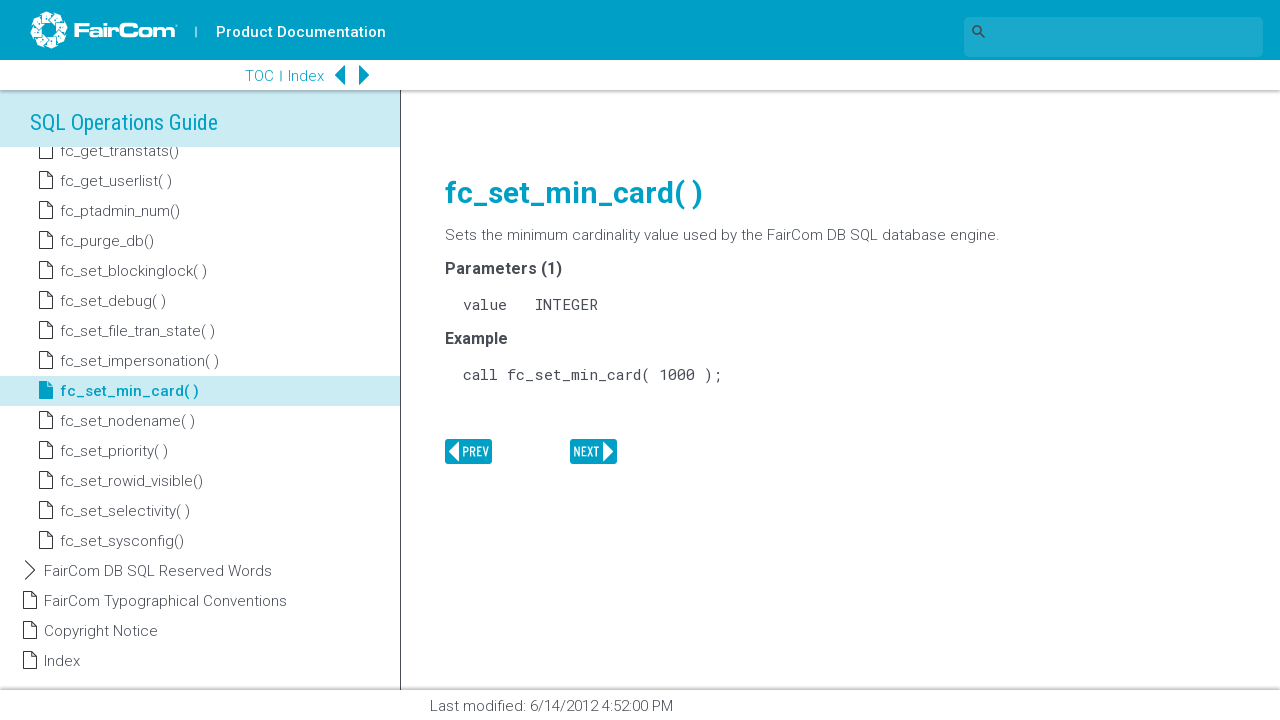

--- FILE ---
content_type: text/html
request_url: https://docs.faircom.com/doc/sqlops/56377.htm
body_size: 6533
content:
<!DOCTYPE html>
<html>
<head>
<meta charset="UTF-8">

<!-- topic_template.htm MB180314, MB181203 2018 major rework, MB190128 UTF-8+BOM -->
 
<title> fc_set_min_card( ) </title>

<!-- Google Tag Manager -->
<script>(function(w,d,s,l,i){w[l]=w[l]||[];w[l].push({'gtm.start':
new Date().getTime(),event:'gtm.js'});var f=d.getElementsByTagName(s)[0],
j=d.createElement(s),dl=l!='dataLayer'?'&l='+l:'';j.async=true;j.src=
'https://www.googletagmanager.com/gtm.js?id='+i+dl;f.parentNode.insertBefore(j,f);
})(window,document,'script','dataLayer','GTM-WJLNN4');</script>
<!-- End Google Tag Manager -->

<meta name="description" content="FairCom's high-performance NAV and SQL database technology.">
<meta name="keywords" content="fc_set_min_card( )">
<meta name="modified" content="Last modified: 6/14/2012 4:52:00 PM">
<meta name="publishdate" content="Monday, January 5, 2026">
<meta name="viewport" content="width=device-width, initial-scale=1" />
<script type="text/javascript" src="fc2018_main.js"></script>
<script type="text/javascript" src="daTOCdata.js"></script>
<script> var daPageTitle = "fc_set_min_card( )"; </script>
<link rel="stylesheet" href="fc_ait2018.css">
<link rel="stylesheet" href="fc_dsi2018.css">
<link rel="stylesheet" href="fc_ovr2018.css">
</head>
<body onload=" daSetMain(); ;if (isTOCLoaded()) {expand('41040');highlight('56377')}">
<script type="text/javascript">
  (function(w,d,t,u,n,s,e){w['SwiftypeObject']=n;w[n]=w[n]||function(){
  (w[n].q=w[n].q||[]).push(arguments);};s=d.createElement(t);
  e=d.getElementsByTagName(t)[0];s.async=1;s.src=u;e.parentNode.insertBefore(s,e);
  })(window,document,'script','//s.swiftypecdn.com/install/v2/st.js','_st');
  
  _st('install','ENVjV6zkFnV667Gt95_B','2.0.0');
</script>
<!-- Google Tag Manager - MB161103 (noscript) -->
<noscript>
<iframe src="https://www.googletagmanager.com/ns.html?id=GTM-WJLNN4"
height="0" width="0" style="display:none;visibility:hidden"></iframe>
</noscript>
<!-- End Google Tag Manager (noscript) -->

<div id="fc_header"><a href="https://www.faircom.com" id="faircom_logo"><img src="images/1803_faircom_logo.svg"></a></div>
<div id="fc_doc_ind"><img src="images/1803_bar_w.svg"><a href="/docs/?lang=en" target="doc_pg">Product Documentation</a></div>
<div id="fc_top_navigation">
  <!-- MJB210617 - removed external nav for rework <iframe name="fc_top_nav_frame" id="fc_top_nav_frame" src="/resources/fc_top_navigation.htm?fcat=ADMIN"></iframe> -->
</div>
<div id="fc_search_2" style="display: none">
  <form name="doc_search_form" id="doc_search_form"action="https://docs.faircom.com/go/search/search.php" method="post" target="fc_side_nav_frame">
    <input name="submit" id="submit" type="submit" value="" class="fc_search_submit" onclick="if (this.form.Terms.value == 'Search this book') { return false; }; daShowSearch(); daSetDisplay('fc_side_navigation', 'inline');" />
    <input name="Terms" id="Terms" type="text" value="Search this book" onfocus="this.value = (this.value == 'Search this book')?'':this.value;" onblur="this.value = (this.value == '')?'Search this book':this.value;" />
    <button name="fc_search_close_btn" id="fc_search_close_btn" class="fc_sm_screen_btn"></button>
    <input name="book_dir_name" id="book_dir_name" type="hidden" value="sqlops" />
  </form>
</div>
<div id="fc_search">
   <form name="doc_search_form_2" id="doc_search_form_2" >
        <input type="text" class="st-default-search-input" />
  </form>
</div>
<div id="fc_sm_screen_btns">
  <button id="fc_brgr_btn" class="fc_sm_screen_btn" style="display: none"></button>
  <button id="fc_search_btn" class="fc_sm_screen_btn"></button>
</div>
<div id="fc_breadcrumbs"></div>
<div id="fc_doc_container">
  <div id="fc_side_navigation">
    <iframe name="fc_side_nav_frame" id="fc_side_nav_frame" src="toc.htm"></iframe>
  </div>
  <div id="fc_content_container">
    <div id="fc_content">
      <h1 class="fc_content_heading">SQL Operations Guide</h1>
      <table class="relatedtopics aboveheading" cellpadding="0" cellspacing="0" border="0">
<tr valign="top">
<td width= "18">
<p class="bodytext"><a href="56376.htm" target="_self"><img id="f125" src="prev.png" alt="Previous Topic" height="22" width="30" vspace="0" hspace="0" align="bottom" border="0"></a></p></td>
<td width= "18">
<p class="bodytext"><a href="56378.htm" target="_self"><img id="f124" src="next.png" alt="Next Topic" height="22" width="30" vspace="0" hspace="0" align="bottom" border="0"></a></p></td>
</tr>
</table>
<h2 id="t56377" class="heading2">fc_set_min_card( )</h2>
<p class="bodytext">Sets the minimum cardinality value used by the FairCom DB SQL database engine.</p>
<p class="fcsubheading">Parameters (1)</p>
<p class="fcsqlstatement">value	INTEGER</p>
<p class="fcsubheading">Example</p>
<p class="fcsqlstatement">call fc_set_min_card( 1000 );</p>
<p class="bodytext"></p>


      <div id="fc_content_navigation_controls">
        <button id="fc_prev_btn_content" class="fc_sm_screen_btn_wide"></button>
        <button id="fc_next_btn_content" class="fc_sm_screen_btn_wide"></button>
      </div>
      <input id="topicId" type="hidden" value="56377" />
      <input id="topic_title" type="hidden" value="fc_set_min_card( )" />
      <input id="fc_title" type="hidden" value="SQL Operations Guide" />
      <input id="fc_book_id" type="hidden" value="41011" />
    </div>
    <!-- to pin a banner, add the query parameter "fc_promo=../relative_path_to/a160x600px_banner_with_embedded_href.svg to the AIT var FC_websubpromo -->
    <!-- MJB210617 - removed "fc_banner" promo/ad server area for rework <div id="fc_banner">
      <iframe id="fc_banner_frame" src="/resources/promos/getpromo.php?" scrolling="no"></iframe>
    </div> -->
  </div>
</div>
<div id="fc_footer">
  <div id="fc_last_mod">
    <p>Last modified:
      6/14/2012 4:52:00 PM
    </p>
  </div>
</div>
<div id="fc_side_navigation_controls">
  <p>
    <a href="toc.htm" id="fc_toc_a"target="fc_side_nav_frame">TOC</a><img src="images/1803_bar_b.svg"><a href="indexpage.htm" id="fc_index_a"target="fc_side_nav_frame">Index</a>
  </p>
  <button id="fc_prev_btn" class="fc_sm_screen_btn"></button>
  <button id="fc_next_btn" class="fc_sm_screen_btn"></button>
  <button id="fc_snav_close_btn" class="fc_hidden"></button>
  <button id="fc_snav_close_search_wide_mode_btn" class="fc_hidden"></button>
</div>
<div id="related_topics_alt"></div>
</body>
</html>


--- FILE ---
content_type: text/html
request_url: https://docs.faircom.com/doc/sqlops/toc.htm
body_size: 35866
content:
<!DOCTYPE html>
<html>
<head>
<meta charset="UTF-8">

<!-- toc_template.htm MB1803143 2018 major rework -->

<title>  </title>

<SCRIPT LANGUAGE="JavaScript">
if (parent.location.href == self.location.href) window.location.href = 'index.htm';
</SCRIPT>

<meta name="description" content="FairCom's high-performance NAV and SQL database technology.">
<meta name="keywords" content="">
<meta name="publishdate" content="Monday, January 5, 2026">

<script type="text/javascript" src="fc2018_toc.js"></script>

<link rel="stylesheet" href="fc_dsi2018.css">
<link rel="stylesheet" href="fc_toc2018.css">
<link rel="stylesheet" href="fc_ovr2018.css">

<base target="_parent">

</head>
<body style="display:none" onload="daSetState();">
<h1 class="fc_nav_heading">SQL Operations Guide</h1>

<table class="tabledhtmltoc" cellpadding="0" cellspacing="0" border="0" width="100%"><tr><td align="left" valign="top" nowrap="nowrap"><span class="toc">&nbsp;<br>
<img src="space.gif" alt=""><img src="topic.gif" alt=""><a id="a41017" href="index.htm">FairCom DB SQL Operations and Utilities Guide</a><br>
<img id="p41044" src="plus.gif" onclick="exp('41044')" alt=""><img id="b41044" src="cbook.gif" alt=""><a id="a41044" href="41044.htm">Installation</a><br>
<span id="s41044" class="sp"><img style="margin-left:16px" src="space.gif" alt=""><img src="topic.gif" alt=""><a id="a52967" href="41044.htm#o52967">Up and Running with the FairCom DB Database Engine</a><br>
<img style="margin-left:16px" src="space.gif" alt=""><img src="topic.gif" alt=""><a id="a41047" href="41044.htm#o41047">FairCom DB SQL Operational Files</a><br>
</span><img id="p41025" src="plus.gif" onclick="exp('41025')" alt=""><img id="b41025" src="cbook.gif" alt=""><a id="a41025" href="41025.htm">FairCom DB SQL Features</a><br>
<span id="s41025" class="sp"><img style="margin-left:16px" src="space.gif" alt=""><img src="topic.gif" alt=""><a id="a41024" href="41024.htm">Advanced Encryption for FairCom DB SQL Tables</a><br>
<img style="margin-left:16px" src="space.gif" alt=""><img src="topic.gif" alt=""><a id="a41023" href="41023.htm">Default HUGE File Tables with FairCom DB SQL</a><br>
<img style="margin-left:16px" src="space.gif" alt=""><img src="topic.gif" alt=""><a id="a41026" href="41026.htm">PREIMAGE Tables in FairCom DB SQL</a><br>
<img style="margin-left:16px" src="space.gif" alt=""><img src="topic.gif" alt=""><a id="a41027" href="41027.htm">Shared Memory Connections for FairCom DB SQL Clients on Windows</a><br>
<img style="margin-left:16px" src="space.gif" alt=""><img src="topic.gif" alt=""><a id="a41029" href="41029.htm">Server-Side Connection Pooling</a><br>
<img style="margin-left:16px" src="space.gif" alt=""><img src="topic.gif" alt=""><a id="a41030" href="41030.htm">Supported Transaction Isolation Levels</a><br>
<img style="margin-left:16px" src="space.gif" alt=""><img src="topic.gif" alt=""><a id="a41031" href="41031.htm">Case Insensitive Search Options for FairCom DB SQL LONG Field Types</a><br>
<img style="margin-left:16px" src="space.gif" alt=""><img src="topic.gif" alt=""><a id="a89145" href="89145.htm">Case sensitivity in SQL databases</a><br>
<img style="margin-left:16px" src="space.gif" alt=""><img src="topic.gif" alt=""><a id="a41032" href="41032.htm">Query Timeout Option</a><br>
<img style="margin-left:16px" src="space.gif" alt=""><img src="topic.gif" alt=""><a id="a41033" href="41033.htm">Logging FairCom DB SQL Query Times</a><br>
<img style="margin-left:16px" src="space.gif" alt=""><img src="topic.gif" alt=""><a id="a54256" href="54256.htm">Built-in Stored Procedure to Switch Transaction Mode</a><br>
</span><img id="p41016" src="plus.gif" onclick="exp('41016')" alt=""><img id="b41016" src="cbook.gif" alt=""><a id="a41016" href="41016.htm">FairCom DB SQL Options</a><br>
<span id="s41016" class="sp"><img style="margin-left:16px" src="space.gif" alt=""><img src="topic.gif" alt=""><a id="a41020" href="41020.htm">Environment Variables</a><br>
<img style="margin-left:16px" src="space.gif" alt=""><img src="topic.gif" alt=""><a id="a54693" href="54693.htm">Default Date Handling</a><br>
<img style="margin-left:16px" src="space.gif" alt=""><img src="topic.gif" alt=""><a id="a41019" href="41019.htm">Case-Sensitivity Options</a><br>
<img style="margin-left:16px" src="space.gif" alt=""><img src="topic.gif" alt=""><a id="a41013" href="41013.htm">Optimizer Configuration Options</a><br>
<img style="margin-left:16px" src="space.gif" alt=""><img src="topic.gif" alt=""><a id="a41037" href="41037.htm">c-treeDB API ROWID Options</a><br>
<img style="margin-left:16px" src="space.gif" alt=""><img src="topic.gif" alt=""><a id="a41021" href="41021.htm">Automatic Database Conversion Options</a><br>
<img style="margin-left:16px" src="space.gif" alt=""><img src="topic.gif" alt=""><a id="a41022" href="41022.htm">Template Database __Master.dbs Handling</a><br>
<img style="margin-left:16px" src="space.gif" alt=""><img src="topic.gif" alt=""><a id="a40863" href="40863.htm">SQL_DEBUG Options</a><br>
<img style="margin-left:16px" src="space.gif" alt=""><img src="topic.gif" alt=""><a id="a40862" href="40862.htm">Advanced FairCom DB SQL Logging</a><br>
<img style="margin-left:16px" src="space.gif" alt=""><img src="topic.gif" alt=""><a id="a55825" href="55825.htm">Memory Manager (MM) System for Temporary Storage</a><br>
</span><img id="p56071" src="plus.gif" onclick="exp('56071')" alt=""><img id="b56071" src="cbook.gif" alt=""><a id="a56071" href="56071.htm">FairCom DB SQL Java Configuration for Stored Procedures, Triggers and User Defined Functions</a><br>
<span id="s56071" class="sp"><img style="margin-left:16px" src="space.gif" alt=""><img src="topic.gif" alt=""><a id="a41015" href="41015.htm">Run-Time Settings for Java Stored Procedure Support</a><br>
<img style="margin-left:16px" src="space.gif" alt=""><img src="topic.gif" alt=""><a id="a61003" href="61003.htm">Advanced JVM Configuration</a><br>
</span><img id="p41001" src="plus.gif" onclick="exp('41001')" alt=""><img id="b41001" src="cbook.gif" alt=""><a id="a41001" href="41001.htm">FairCom DB SQL Utilities</a><br>
<span id="s41001" class="sp"><img style="margin-left:16px" src="space.gif" alt=""><img src="topic.gif" alt=""><a id="a49146" href="49146.htm">ctpath - Change Internal (SQL) Database Paths</a><br>
<img style="margin-left:16px" src="space.gif" alt=""><img src="topic.gif" alt=""><a id="a88029" href="88029.htm">createfilesethost -  FairCom DB SQL Fileset Host Utility</a><br>
<img style="margin-left:16px" src="space.gif" alt=""><img src="topic.gif" alt=""><a id="a49161" href="49161.htm">ctsqlbigint - FairCom DB SQL Big Integer Fix Utility</a><br>
<img style="margin-left:16px" src="space.gif" alt=""><img src="topic.gif" alt=""><a id="a41050" href="41050.htm">ctsqlcdb - FairCom DB SQL Database Maintenance Utility</a><br>
<img style="margin-left:16px" id="p41003" src="plus.gif" onclick="exp('41003')" alt=""><img id="b41003" src="cbook.gif" alt=""><a id="a41003" href="41003.htm">ctsqlimp - FairCom DB SQL Import Utility</a><br>
<span id="s41003" class="sp"><img style="margin-left:32px" src="space.gif" alt=""><img src="topic.gif" alt=""><a id="a84779" href="41003.htm#o84779">Auto Import</a><br>
<img style="margin-left:32px" src="space.gif" alt=""><img src="topic.gif" alt=""><a id="a56629" href="ctsqlimp-util.htm">ctsqlimp Usage</a><br>
<img style="margin-left:32px" src="space.gif" alt=""><img src="topic.gif" alt=""><a id="a41005" href="41005.htm">Specifying Primary Keys from Imported Indexes</a><br>
<img style="margin-left:32px" src="space.gif" alt=""><img src="topic.gif" alt=""><a id="a59761" href="59761.htm">ctsqlimp Check for Max Number of Indexes/Segments</a><br>
<img style="margin-left:32px" src="space.gif" alt=""><img src="topic.gif" alt=""><a id="a68361" href="68361.htm">Allow Linking SQL Indexes with Rightmost Segment(s) on Hidden Field(s)</a><br>
<img style="margin-left:32px" src="space.gif" alt=""><img src="topic.gif" alt=""><a id="a41006" href="41006.htm">Mapping Unsigned Integers with FairCom DB SQL</a><br>
<img style="margin-left:32px" src="space.gif" alt=""><img src="topic.gif" alt=""><a id="a41008" href="41008.htm">Check for Invalid Characters in Field Names</a><br>
<img style="margin-left:32px" src="space.gif" alt=""><img src="topic.gif" alt=""><a id="a41010" href="41010.htm">Support for Importing Table with an Alternative Name</a><br>
<img style="margin-left:32px" src="space.gif" alt=""><img src="topic.gif" alt=""><a id="a41009" href="41009.htm">Null Fields and Field Default Values Considerations</a><br>
<img style="margin-left:32px" src="space.gif" alt=""><img src="topic.gif" alt=""><a id="a22076" href="22076.htm">ctsqlimp Import Indexes with Segment on String Field Missing Last Byte</a><br>
<img style="margin-left:32px" src="space.gif" alt=""><img src="topic.gif" alt=""><a id="a55637" href="55637.htm">Import Duplicate Filenames into FairCom DB SQL</a><br>
<img style="margin-left:32px" id="p77261" src="plus.gif" onclick="exp('77261')" alt=""><img id="b77261" src="cbook.gif" alt=""><a id="a77261" href="AutoImportCallback.htm">Auto Import Callback</a><br>
<span id="s77261" class="sp"><img style="margin-left:48px" src="space.gif" alt=""><img src="topic.gif" alt=""><a id="a78477" href="AutoImportCallback.htm#o78477">Auto Import: Tables that are missing on disk will now be Auto Purged</a><br>
</span></span><img style="margin-left:16px" src="space.gif" alt=""><img src="topic.gif" alt=""><a id="a41042" href="41042.htm">ctsqlutl - FairCom DB SQL Table Maintenance Utility</a><br>
<img style="margin-left:16px" src="space.gif" alt=""><img src="topic.gif" alt=""><a id="a41051" href="41051.htm">ctsqlmdd - FairCom DB SQL Merge Database Utility</a><br>
<img style="margin-left:16px" src="space.gif" alt=""><img src="topic.gif" alt=""><a id="a49162" href="cttrnmod-ChangeTransactionModeUtility.htm">cttrnmod - Change Transaction Mode Utility</a><br>
<img style="margin-left:16px" src="space.gif" alt=""><img src="topic.gif" alt=""><a id="a49145" href="49145.htm">fkverify</a><br>
<img style="margin-left:16px" src="space.gif" alt=""><img src="topic.gif" alt=""><a id="a56349" href="56349.htm">sqlverify</a><br>
</span><img id="p35088" src="plus.gif" onclick="exp('35088')" alt=""><img id="b35088" src="cbook.gif" alt=""><a id="a35088" href="combine-isam-and-sql.htm">Combining FairCom DB SQL with ISAM</a><br>
<span id="s35088" class="sp"><img style="margin-left:16px" id="p35089" src="plus.gif" onclick="exp('35089')" alt=""><img id="b35089" src="cbook.gif" alt=""><a id="a35089" href="35089.htm">Accessing FairCom DB SQL Files from ISAM Applications</a><br>
<span id="s35089" class="sp"><img style="margin-left:32px" src="space.gif" alt=""><img src="topic.gif" alt=""><a id="a35090" href="35089.htm#o35090">Defining a Table Using FairCom DB SQL</a><br>

<img style="margin-left:32px" src="space.gif" alt=""><img src="topic.gif" alt=""><a id="a35091" href="35089.htm#o35091">Examining Resulting File Specifications</a><br>
</span><img style="margin-left:16px" src="space.gif" alt=""><img src="topic.gif" alt=""><a id="a35095" href="35095.htm">Using Existing ISAM Data with FairCom DB SQL</a><br>
<img style="margin-left:16px" src="space.gif" alt=""><img src="topic.gif" alt=""><a id="a57368" href="57368.htm">Mapping of c-tree to FairCom DB SQL Types</a><br>
<img style="margin-left:16px" src="space.gif" alt=""><img src="topic.gif" alt=""><a id="a82178" href="82178.htm">Identify &quot;Bad&quot; Records with ctoption(badrec)</a><br>
</span><img id="p14413" src="plus.gif" onclick="exp('14413')" alt=""><img id="b14413" src="cbook.gif" alt=""><a id="a14413" href="14413.htm">FairCom DB SQL Types SDK</a><br>
<span id="s14413" class="sp"><img style="margin-left:16px" src="space.gif" alt=""><img src="topic.gif" alt=""><a id="a14414" href="14414.htm">Overview of the FairCom DB SQL Types SDK</a><br>
<img style="margin-left:16px" src="space.gif" alt=""><img src="topic.gif" alt=""><a id="a14415" href="14415.htm">An example field conversion</a><br>
<img style="margin-left:16px" id="p14416" src="plus.gif" onclick="exp('14416')" alt=""><img id="b14416" src="cbook.gif" alt=""><a id="a14416" href="14416.htm">FairCom DB SQL with Callbacks</a><br>
<span id="s14416" class="sp"><img style="margin-left:32px" src="space.gif" alt=""><img src="topic.gif" alt=""><a id="a14417" href="14417.htm">The Server Architecture</a><br>
<img style="margin-left:32px" src="space.gif" alt=""><img src="topic.gif" alt=""><a id="a14418" href="14418.htm">FairCom DB SQL Callback Dynamic Library</a><br>
<img style="margin-left:32px" src="space.gif" alt=""><img src="topic.gif" alt=""><a id="a14421" href="14421.htm">FairCom DB SQL Callback Configuration File</a><br>
<img style="margin-left:32px" src="space.gif" alt=""><img src="topic.gif" alt=""><a id="a14422" href="14422.htm">How to specify MYTIME field translation</a><br>
<img style="margin-left:32px" src="space.gif" alt=""><img src="topic.gif" alt=""><a id="a14423" href="14423.htm">Specifying the configuration file location</a><br>
<img style="margin-left:32px" src="space.gif" alt=""><img src="topic.gif" alt=""><a id="a14424" href="14424.htm">The File Definition Generating Utility</a><br>
</span><img style="margin-left:16px" id="p14425" src="plus.gif" onclick="exp('14425')" alt=""><img id="b14425" src="cbook.gif" alt=""><a id="a14425" href="14425.htm">Importing Tables Into FairCom DB SQL</a><br>
<span id="s14425" class="sp"><img style="margin-left:32px" src="space.gif" alt=""><img src="topic.gif" alt=""><a id="a14426" href="14426.htm">Import Utility Callback Architecture</a><br>
<img style="margin-left:32px" src="space.gif" alt=""><img src="topic.gif" alt=""><a id="a14427" href="14427.htm">Import Utility Callback Configuration File</a><br>
<img style="margin-left:32px" id="p14428" src="plus.gif" onclick="exp('14428')" alt=""><img id="b14428" src="cbook.gif" alt=""><a id="a14428" href="14428.htm">Building the callback libraries</a><br>
<span id="s14428" class="sp"><img style="margin-left:48px" src="space.gif" alt=""><img src="topic.gif" alt=""><a id="a53466" href="14428.htm#o53466">Example Server Callback Makefile</a><br>
<img style="margin-left:48px" src="space.gif" alt=""><img src="topic.gif" alt=""><a id="a53467" href="14428.htm#o53467">Example Import Utility Callback Makefile</a><br>
</span></span><img style="margin-left:16px" src="space.gif" alt=""><img src="topic.gif" alt=""><a id="a14429" href="14429.htm">Which FairCom DB and c-treeDB API Functions are Safe?</a><br>
</span><img id="p41034" src="plus.gif" onclick="exp('41034')" alt=""><img id="b41034" src="cbook.gif" alt=""><a id="a41034" href="41034.htm">Migrating to FairCom DB SQL</a><br>
<span id="s41034" class="sp"><img style="margin-left:16px" src="space.gif" alt=""><img src="topic.gif" alt=""><a id="a41035" href="41035.htm">Migration from c-tree ODBC to FairCom DB SQL ODBC</a><br>
<img style="margin-left:16px" src="space.gif" alt=""><img src="topic.gif" alt=""><a id="a12433" href="12433.htm">Overview of the FairCom DB SQL Migration SDK</a><br>
<img style="margin-left:16px" src="space.gif" alt=""><img src="topic.gif" alt=""><a id="a12434" href="12434.htm">Migration</a><br>
<img style="margin-left:16px" src="space.gif" alt=""><img src="topic.gif" alt=""><a id="a12435" href="12435.htm">Key Steps</a><br>
<img style="margin-left:16px" src="space.gif" alt=""><img src="topic.gif" alt=""><a id="a12436" href="12436.htm">Important Observations</a><br>
<img style="margin-left:16px" src="space.gif" alt=""><img src="topic.gif" alt=""><a id="a12437" href="12437.htm">Customization</a><br>
<img style="margin-left:16px" src="space.gif" alt=""><img src="topic.gif" alt=""><a id="a12438" href="12438.htm">Migration Callbacks</a><br>
</span><img id="p41038" src="plus.gif" onclick="exp('41038')" alt=""><img id="b41038" src="cbook.gif" alt=""><a id="a41038" href="41038.htm">FairCom DB SQL Configuration</a><br>
<span id="s41038" class="sp"><img style="margin-left:16px" src="space.gif" alt=""><img src="topic.gif" alt=""><a id="a57490" href="57490.htm">MAX_SQL_ISOLATION_LEVEL</a><br>
<img style="margin-left:16px" src="space.gif" alt=""><img src="topic.gif" alt=""><a id="a61969" href="61969.htm">SQL_CONNECT_TIMEOUT_SEC</a><br>
<img style="margin-left:16px" src="space.gif" alt=""><img src="topic.gif" alt=""><a id="a57449" href="57449.htm">SQL_DATABASE</a><br>
<img style="margin-left:16px" src="space.gif" alt=""><img src="topic.gif" alt=""><a id="a57516" href="57516.htm">SQL_IDLE_WAKE</a><br>
<img style="margin-left:16px" src="space.gif" alt=""><img src="topic.gif" alt=""><a id="a57515" href="57515.htm">SQL_KEEP_OPEN_TABLES</a><br>
<img style="margin-left:16px" src="space.gif" alt=""><img src="topic.gif" alt=""><a id="a56417" href="sql-logfile-config.htm">SQL_LOGFILE</a><br>
<img style="margin-left:16px" src="space.gif" alt=""><img src="topic.gif" alt=""><a id="a57500" href="57500.htm">SQL_MIN_CARD</a><br>
<img style="margin-left:16px" src="space.gif" alt=""><img src="topic.gif" alt=""><a id="a57547" href="57547.htm">SQL_PARTOPEN_COST</a><br>
<img style="margin-left:16px" src="space.gif" alt=""><img src="topic.gif" alt=""><a id="a56384" href="56384.htm">SQL_PORT</a><br>
<img style="margin-left:16px" src="space.gif" alt=""><img src="topic.gif" alt=""><a id="a57548" href="sql-trace-ctree-error-config.htm">SQL_TRACE_CTREE_ERROR</a><br>
<img style="margin-left:16px" src="space.gif" alt=""><img src="topic.gif" alt=""><a id="a27971" href="session-timeout-config.htm">SESSION_TIMEOUT</a><br>
<img style="margin-left:16px" src="space.gif" alt=""><img src="topic.gif" alt=""><a id="a59849" href="59849.htm">SETENV CLASSPATH</a><br>
<img style="margin-left:16px" src="space.gif" alt=""><img src="topic.gif" alt=""><a id="a56385" href="56385.htm">SETENV DEBUG_JVM</a><br>
<img style="margin-left:16px" src="space.gif" alt=""><img src="topic.gif" alt=""><a id="a56386" href="56386.htm">SETENV DEBUG_JVM_PORT</a><br>
<img style="margin-left:16px" src="space.gif" alt=""><img src="topic.gif" alt=""><a id="a56387" href="56387.htm">SETENV DH_CACHED_STATEMENTS</a><br>
<img style="margin-left:16px" src="space.gif" alt=""><img src="topic.gif" alt=""><a id="a56388" href="56388.htm">SETENV DH_DO_AHEAD</a><br>
<img style="margin-left:16px" src="space.gif" alt=""><img src="topic.gif" alt=""><a id="a56389" href="56389.htm">SETENV DH_DYN_CACHED_STATEMENTS</a><br>
<img style="margin-left:16px" src="space.gif" alt=""><img src="topic.gif" alt=""><a id="a56390" href="56390.htm">SETENV DH_ENABLE_POOL</a><br>
<img style="margin-left:16px" src="space.gif" alt=""><img src="topic.gif" alt=""><a id="a60980" href="60980.htm">SETENV DH_JVM_OPTION_STRINGS</a><br>
<img style="margin-left:16px" src="space.gif" alt=""><img src="topic.gif" alt=""><a id="a57794" href="57794.htm">SETENV DH_ENABLE_POOL</a><br>
<img style="margin-left:16px" src="space.gif" alt=""><img src="topic.gif" alt=""><a id="a58692" href="58692.htm">SETENV DH_OPT_OR_CARD</a><br>
<img style="margin-left:16px" src="space.gif" alt=""><img src="topic.gif" alt=""><a id="a56391" href="56391.htm">SETENV DH_POOL_SIZE</a><br>
<img style="margin-left:16px" src="space.gif" alt=""><img src="topic.gif" alt=""><a id="a56392" href="56392.htm">SETENV DH_REBUILD_SEL_CUTOFF</a><br>
<img style="margin-left:16px" src="space.gif" alt=""><img src="topic.gif" alt=""><a id="a56393" href="56393.htm">SETENV DH_THREAD_STACK_SZ_KB</a><br>
<img style="margin-left:16px" src="space.gif" alt=""><img src="topic.gif" alt=""><a id="a56394" href="56394.htm">SETENV DH_SVR_DA_BUFFER</a><br>
<img style="margin-left:16px" src="space.gif" alt=""><img src="topic.gif" alt=""><a id="a59852" href="59852.htm">SETENV JAVA_COMPILER</a><br>
<img style="margin-left:16px" src="space.gif" alt=""><img src="topic.gif" alt=""><a id="a59851" href="59851.htm">SETENV JVM_LIB</a><br>
<img style="margin-left:16px" src="space.gif" alt=""><img src="topic.gif" alt=""><a id="a56428" href="56428.htm">SETENV TPESQLDBG</a><br>
<img style="margin-left:16px" src="space.gif" alt=""><img src="topic.gif" alt=""><a id="a56395" href="56395.htm">SETENV TPE_DFLT_DATE</a><br>
<img style="margin-left:16px" src="space.gif" alt=""><img src="topic.gif" alt=""><a id="a78616" href="78616.htm">SETENV TPE_LOG</a><br>
<img style="margin-left:16px" src="space.gif" alt=""><img src="topic.gif" alt=""><a id="a56397" href="56397.htm">SETENV TPE_MM_CACHESIZE</a><br>
<img style="margin-left:16px" src="space.gif" alt=""><img src="topic.gif" alt=""><a id="a58693" href="58693.htm">SETENV TPE_MM_COMPARE_OVHD</a><br>
<img style="margin-left:16px" src="space.gif" alt=""><img src="topic.gif" alt=""><a id="a58694" href="58694.htm">SETENV TPE_MM_INSERT_OVHD</a><br>
<img style="margin-left:16px" src="space.gif" alt=""><img src="topic.gif" alt=""><a id="a56396" href="56396.htm">SETENV TPE_MM_SWAPSIZE</a><br>

<img style="margin-left:16px" src="space.gif" alt=""><img src="topic.gif" alt=""><a id="a80437" href="sqlopstpetmpdir.htm">SETENV TPE_TMPDIR</a><br>
<img style="margin-left:16px" src="space.gif" alt=""><img src="topic.gif" alt=""><a id="a57651" href="57651.htm">SQL_OPTION CHECK_HEAP</a><br>
<img style="margin-left:16px" src="space.gif" alt=""><img src="topic.gif" alt=""><a id="a78197" href="sql-option-baddates-asnull-config.htm">SQL_OPTION BADDATES_ASNULL</a><br>
<img style="margin-left:16px" src="space.gif" alt=""><img src="topic.gif" alt=""><a id="a78198" href="sql-option-badtimes-asnull-config.htm">SQL_OPTION BADTIMES_ASNULL</a><br>
<img style="margin-left:16px" src="space.gif" alt=""><img src="topic.gif" alt=""><a id="a57656" href="57656.htm">SQL_OPTION CTSTRING_VARCHAR</a><br>
<img style="margin-left:16px" src="space.gif" alt=""><img src="topic.gif" alt=""><a id="a57652" href="57652.htm">SQL_OPTION CREATE_WITH_ROWID</a><br>
<img style="margin-left:16px" src="space.gif" alt=""><img src="topic.gif" alt=""><a id="a57653" href="57653.htm">SQL_OPTION CREATE_WITH_RECBYT</a><br>
<img style="margin-left:16px" src="space.gif" alt=""><img src="topic.gif" alt=""><a id="a56398" href="56398.htm">SQL_OPTION CTDB_ROWID</a><br>
<img style="margin-left:16px" src="space.gif" alt=""><img src="topic.gif" alt=""><a id="a56399" href="56399.htm">SQL_OPTION DB_CASE_INSENSITIVE</a><br>
<img style="margin-left:16px" src="space.gif" alt=""><img src="topic.gif" alt=""><a id="a80489" href="sql-option-drop-table-dictionary-only-config.htm">SQL_OPTION DROP_TABLE_DICTIONARY_ONLY</a><br>
<img style="margin-left:16px" src="space.gif" alt=""><img src="topic.gif" alt=""><a id="a56409" href="56409.htm">SQL_OPTION FORCE_TEMPLATE_DB</a><br>
<img style="margin-left:16px" src="space.gif" alt=""><img src="topic.gif" alt=""><a id="a74547" href="74547.htm">SQL_OPTION HOT_ALTER_TABLE</a><br>
<img style="margin-left:16px" src="space.gif" alt=""><img src="topic.gif" alt=""><a id="a56414" href="56414.htm">SQL_OPTION HM_ACTIVE</a><br>
<img style="margin-left:16px" src="space.gif" alt=""><img src="topic.gif" alt=""><a id="a56400" href="56400.htm">SQL_OPTION LOAD_CALLBACK_LIB</a><br>
<img style="margin-left:16px" src="space.gif" alt=""><img src="topic.gif" alt=""><a id="a57654" href="57654.htm">SQL_OPTION NO_AUTO_ABORT</a><br>
<img style="margin-left:16px" src="space.gif" alt=""><img src="topic.gif" alt=""><a id="a69602" href="69602.htm">SQL_OPTION NO_BINARY_PAD</a><br>
<img style="margin-left:16px" src="space.gif" alt=""><img src="topic.gif" alt=""><a id="a56411" href="56411.htm">SQL_OPTION NO_CARDINALITY</a><br>
<img style="margin-left:16px" src="space.gif" alt=""><img src="topic.gif" alt=""><a id="a56413" href="56413.htm">SQL_OPTION NO_COSTS</a><br>
<img style="margin-left:16px" src="space.gif" alt=""><img src="topic.gif" alt=""><a id="a61968" href="61968.htm">SQL_OPTION NO_CRYPT_SYSTBL</a><br>
<img style="margin-left:16px" src="space.gif" alt=""><img src="topic.gif" alt=""><a id="a56404" href="56404.htm">SQL_OPTION NO_DB_CONVERSION</a><br>
<img style="margin-left:16px" src="space.gif" alt=""><img src="topic.gif" alt=""><a id="a57657" href="57657.htm">SQL_OPTION NO_DUP_IDXNAME</a><br>
<img style="margin-left:16px" src="space.gif" alt=""><img src="topic.gif" alt=""><a id="a56405" href="56405.htm">SQL_OPTION NO_HUGEFILE</a><br>
<img style="margin-left:16px" src="space.gif" alt=""><img src="topic.gif" alt=""><a id="a71325" href="71325.htm">SQL_OPTION NO_IPV6</a><br>
<img style="margin-left:16px" src="space.gif" alt=""><img src="topic.gif" alt=""><a id="a56407" href="56407.htm">SQL_OPTION NO_PUSHDOWN</a><br>
<img style="margin-left:16px" src="space.gif" alt=""><img src="topic.gif" alt=""><a id="a56415" href="56415.htm">SQL_OPTION NO_REVERSE_INDEX</a><br>
<img style="margin-left:16px" src="space.gif" alt=""><img src="topic.gif" alt=""><a id="a56412" href="56412.htm">SQL_OPTION NO_SELECTIVITY</a><br>
<img style="margin-left:16px" src="space.gif" alt=""><img src="topic.gif" alt=""><a id="a56408" href="56408.htm">SQL_OPTION NO_SHARED_MEMORY</a><br>
<img style="margin-left:16px" src="space.gif" alt=""><img src="topic.gif" alt=""><a id="a56410" href="56410.htm">SQL_OPTION NO_SYSSUPERFILE</a><br>
<img style="margin-left:16px" src="space.gif" alt=""><img src="topic.gif" alt=""><a id="a89278" href="89278.htm">SQL_OPTION NO_TCPIP</a><br>
<img style="margin-left:16px" src="space.gif" alt=""><img src="topic.gif" alt=""><a id="a59951" href="59951.htm">SQL_OPTION OLD_DELFLD_LEN</a><br>
<img style="margin-left:16px" src="space.gif" alt=""><img src="topic.gif" alt=""><a id="a56401" href="56401.htm">SQL_OPTION OWNER_FILE_NAMES</a><br>
<img style="margin-left:16px" src="space.gif" alt=""><img src="topic.gif" alt=""><a id="a56406" href="56406.htm">SQL_OPTION PAD_WITH_NULL</a><br>
<img style="margin-left:16px" src="space.gif" alt=""><img src="topic.gif" alt=""><a id="a56402" href="56402.htm">SQL_OPTION PARTIAL_SEG</a><br>
<img style="margin-left:16px" src="space.gif" alt=""><img src="topic.gif" alt=""><a id="a82053" href="82053.htm">SQL_OPTION PID_IN_NODEID</a><br>
<img style="margin-left:16px" src="space.gif" alt=""><img src="topic.gif" alt=""><a id="a56416" href="56416.htm">SQL_OPTION PRESERVE_CURSOR_FREE_LOCK</a><br>
<img style="margin-left:16px" src="space.gif" alt=""><img src="topic.gif" alt=""><a id="a57655" href="57655.htm">SQL_OPTION SUPPRESS_JVM_LOAD_ERR</a><br>
<img style="margin-left:16px" src="space.gif" alt=""><img src="topic.gif" alt=""><a id="a69320" href="69320.htm">SQL_OPTION USE_MM</a><br>
<img style="margin-left:16px" src="space.gif" alt=""><img src="topic.gif" alt=""><a id="a57665" href="57665.htm">SQL_DEBUG ABORT_ON_PANIC</a><br>
<img style="margin-left:16px" src="space.gif" alt=""><img src="topic.gif" alt=""><a id="a57666" href="57666.htm">SQL_DEBUG ERROR_INFO</a><br>
<img style="margin-left:16px" src="space.gif" alt=""><img src="topic.gif" alt=""><a id="a56421" href="56421.htm">SQL_DEBUG INDEX</a><br>
<img style="margin-left:16px" src="space.gif" alt=""><img src="topic.gif" alt=""><a id="a57664" href="57664.htm">SQL_DEBUG INDEX_SEL</a><br>
<img style="margin-left:16px" src="space.gif" alt=""><img src="topic.gif" alt=""><a id="a57663" href="57663.htm">SQL_DEBUG INDEX_DEF_SEL</a><br>
<img style="margin-left:16px" src="space.gif" alt=""><img src="topic.gif" alt=""><a id="a56422" href="56422.htm">SQL_DEBUG INDEX_INFO</a><br>
<img style="margin-left:16px" src="space.gif" alt=""><img src="topic.gif" alt=""><a id="a56418" href="56418.htm">SQL_DEBUG LOG_STUBS_HIGH</a><br>
<img style="margin-left:16px" src="space.gif" alt=""><img src="topic.gif" alt=""><a id="a56419" href="56419.htm">SQL_DEBUG LOG_STUBS_MED</a><br>
<img style="margin-left:16px" src="space.gif" alt=""><img src="topic.gif" alt=""><a id="a56420" href="56420.htm">SQL_DEBUG LOG_STUBS_LOW</a><br>
<img style="margin-left:16px" src="space.gif" alt=""><img src="topic.gif" alt=""><a id="a78864" href="sql-debug-log-stmt-config.htm">SQL_DEBUG LOG_STMT</a><br>
<img style="margin-left:16px" src="space.gif" alt=""><img src="topic.gif" alt=""><a id="a57658" href="sql-debug-log-stmt-times-config.htm">SQL_DEBUG LOG_STMT_TIMES</a><br>
<img style="margin-left:16px" src="space.gif" alt=""><img src="topic.gif" alt=""><a id="a56423" href="56423.htm">SQL_DEBUG LOG_STMT_TIMES_FETCH</a><br>
<img style="margin-left:16px" src="space.gif" alt=""><img src="topic.gif" alt=""><a id="a76044" href="sql-debug-trace-on-panic-config.htm">SQL_DEBUG TRACE_ON_PANIC</a><br>
<img style="margin-left:16px" src="space.gif" alt=""><img src="topic.gif" alt=""><a id="a78618" href="SQL_SERVER_LOG_SIZE.htm">SQL_SERVER_LOG_SIZE</a><br>
<img style="margin-left:16px" src="space.gif" alt=""><img src="topic.gif" alt=""><a id="a75740" href="sql-session-timeout-config.htm">SQL_SESSION_TIMEOUT</a><br>
<img style="margin-left:16px" src="space.gif" alt=""><img src="topic.gif" alt=""><a id="a81403" href="subsystem-sql-latte-config.htm">SUBSYSTEM SQL LATTE</a><br>
<img style="margin-left:16px" id="p57456" src="plus.gif" onclick="exp('57456')" alt=""><img id="b57456" src="cbook.gif" alt=""><a id="a57456" href="syslog-config.htm">SYSLOG</a><br>
<span id="s57456" class="sp"><img style="margin-left:32px" src="space.gif" alt=""><img src="topic.gif" alt=""><a id="a78740" href="syslog-config.htm#o78740">SYSLOG SQL_STATEMENTS Configuration Keyword</a><br>
</span></span><img id="p41040" src="plus.gif" onclick="exp('41040')" alt=""><img id="b41040" src="cbook.gif" alt=""><a id="a41040" href="41040.htm">FairCom DB SQL Built-in Stored Procedures</a><br>
<span id="s41040" class="sp"><img style="margin-left:16px" src="space.gif" alt=""><img src="topic.gif" alt=""><a id="a56361" href="56361.htm">fc_add_db( )</a><br>
<img style="margin-left:16px" src="space.gif" alt=""><img src="topic.gif" alt=""><a id="a56362" href="56362.htm">fc_check_file_tran_state( )</a><br>
<img style="margin-left:16px" src="space.gif" alt=""><img src="topic.gif" alt=""><a id="a56363" href="56363.htm">fc_create_db( )</a><br>
<img style="margin-left:16px" src="space.gif" alt=""><img src="topic.gif" alt=""><a id="a89126" href="89126.htm">fc_createdb( )</a><br>
<img style="margin-left:16px" src="space.gif" alt=""><img src="topic.gif" alt=""><a id="a56364" href="56364.htm">fc_create_user( )</a><br>
<img style="margin-left:16px" src="space.gif" alt=""><img src="topic.gif" alt=""><a id="a57679" href="57679.htm">fc_get_cachestats()</a><br>
<img style="margin-left:16px" src="space.gif" alt=""><img src="topic.gif" alt=""><a id="a57676" href="57676.htm">fc_get_connstats()</a><br>
<img style="margin-left:16px" src="space.gif" alt=""><img src="topic.gif" alt=""><a id="a56365" href="56365.htm">fc_get_dblist( )</a><br>
<img style="margin-left:16px" src="space.gif" alt=""><img src="topic.gif" alt=""><a id="a56366" href="56366.htm">fc_get_fcproclist( )</a><br>
<img style="margin-left:16px" src="space.gif" alt=""><img src="topic.gif" alt=""><a id="a57681" href="57681.htm">fc_get_filestats()</a><br>

<img style="margin-left:16px" src="space.gif" alt=""><img src="topic.gif" alt=""><a id="a85839" href="85839.htm">fc_get_hosttablename()</a><br>
<img style="margin-left:16px" src="space.gif" alt=""><img src="topic.gif" alt=""><a id="a57675" href="57675.htm">fc_get_iostats()</a><br>
<img style="margin-left:16px" src="space.gif" alt=""><img src="topic.gif" alt=""><a id="a57677" href="57677.htm">fc_get_isamstats()</a><br>
<img style="margin-left:16px" src="space.gif" alt=""><img src="topic.gif" alt=""><a id="a57680" href="57680.htm">fc_get_lockstats()</a><br>
<img style="margin-left:16px" src="space.gif" alt=""><img src="topic.gif" alt=""><a id="a57674" href="57674.htm">fc_get_memstats()</a><br>
<img style="margin-left:16px" src="space.gif" alt=""><img src="topic.gif" alt=""><a id="a56367" href="56367.htm">fc_get_min_card( )</a><br>
<img style="margin-left:16px" src="space.gif" alt=""><img src="topic.gif" alt=""><a id="a56368" href="56368.htm">fc_get_priority( )</a><br>
<img style="margin-left:16px" src="space.gif" alt=""><img src="topic.gif" alt=""><a id="a57670" href="57670.htm">fc_get_partbounds()</a><br>
<img style="margin-left:16px" src="space.gif" alt=""><img src="topic.gif" alt=""><a id="a57683" href="57683.htm">fc_get_replstats()</a><br>
<img style="margin-left:16px" src="space.gif" alt=""><img src="topic.gif" alt=""><a id="a56369" href="56369.htm">fc_get_selectivity( )</a><br>
<img style="margin-left:16px" src="space.gif" alt=""><img src="topic.gif" alt=""><a id="a56370" href="56370.htm">fc_get_server_version( )</a><br>
<img style="margin-left:16px" src="space.gif" alt=""><img src="topic.gif" alt=""><a id="a57682" href="57682.htm">fc_get_sqlstats()</a><br>
<img style="margin-left:16px" src="space.gif" alt=""><img src="topic.gif" alt=""><a id="a57684" href="57684.htm">fc_get_sysconfig()</a><br>
<img style="margin-left:16px" src="space.gif" alt=""><img src="topic.gif" alt=""><a id="a56371" href="56371.htm">fc_get_taskid( )</a><br>
<img style="margin-left:16px" src="space.gif" alt=""><img src="topic.gif" alt=""><a id="a57678" href="57678.htm">fc_get_transtats()</a><br>
<img style="margin-left:16px" src="space.gif" alt=""><img src="topic.gif" alt=""><a id="a56372" href="56372.htm">fc_get_userlist( )</a><br>
<img style="margin-left:16px" src="space.gif" alt=""><img src="topic.gif" alt=""><a id="a57673" href="57673.htm">fc_ptadmin_num()</a><br>
<img style="margin-left:16px" src="space.gif" alt=""><img src="topic.gif" alt=""><a id="a77340" href="fc_purge_db.htm">fc_purge_db()</a><br>
<img style="margin-left:16px" src="space.gif" alt=""><img src="topic.gif" alt=""><a id="a56373" href="56373.htm">fc_set_blockinglock( )</a><br>
<img style="margin-left:16px" src="space.gif" alt=""><img src="topic.gif" alt=""><a id="a56374" href="56374.htm">fc_set_debug( )</a><br>
<img style="margin-left:16px" src="space.gif" alt=""><img src="topic.gif" alt=""><a id="a56375" href="56375.htm">fc_set_file_tran_state( )</a><br>
<img style="margin-left:16px" src="space.gif" alt=""><img src="topic.gif" alt=""><a id="a56376" href="56376.htm">fc_set_impersonation( )</a><br>
<img style="margin-left:16px" src="space.gif" alt=""><img src="topic.gif" alt=""><a id="a56377" href="56377.htm">fc_set_min_card( )</a><br>
<img style="margin-left:16px" src="space.gif" alt=""><img src="topic.gif" alt=""><a id="a56378" href="56378.htm">fc_set_nodename( )</a><br>
<img style="margin-left:16px" src="space.gif" alt=""><img src="topic.gif" alt=""><a id="a56379" href="fc_set_priority.htm">fc_set_priority( )</a><br>
<img style="margin-left:16px" src="space.gif" alt=""><img src="topic.gif" alt=""><a id="a87777" href="fc_set_rowid_visible.htm">fc_set_rowid_visible()</a><br>
<img style="margin-left:16px" src="space.gif" alt=""><img src="topic.gif" alt=""><a id="a56380" href="56380.htm">fc_set_selectivity( )</a><br>
<img style="margin-left:16px" src="space.gif" alt=""><img src="topic.gif" alt=""><a id="a57685" href="57685.htm">fc_set_sysconfig()</a><br>
</span><img id="p33295" src="plus.gif" onclick="exp('33295')" alt=""><img id="b33295" src="cbook.gif" alt=""><a id="a33295" href="33295.htm">FairCom DB SQL Reserved Words</a><br>
<span id="s33295" class="sp"><img style="margin-left:16px" src="space.gif" alt=""><img src="topic.gif" alt=""><a id="a77622" href="33295.htm#o77622">DH_QUOTE_QUAL_IDENT - Reserved Words as Delimited Identifiers</a><br>
</span><img src="space.gif" alt=""><img src="topic.gif" alt=""><a id="a40188" href="FairComTypographicalConventions.htm">FairCom Typographical Conventions</a><br>
<img src="space.gif" alt=""><img src="topic.gif" alt=""><a id="a63829" href="copyright.htm">Copyright Notice</a><br>
<img src="space.gif" alt=""><img src="topic.gif" alt=""><a id="a52495" href="indexpage.htm" target="_self">Index</a><br>
<br></span></td></tr></table>

</body>
</html>


--- FILE ---
content_type: text/html
request_url: https://docs.faircom.com/doc/sqlops/toc.htm?ex=41040&hl=56377
body_size: 35866
content:
<!DOCTYPE html>
<html>
<head>
<meta charset="UTF-8">

<!-- toc_template.htm MB1803143 2018 major rework -->

<title>  </title>

<SCRIPT LANGUAGE="JavaScript">
if (parent.location.href == self.location.href) window.location.href = 'index.htm';
</SCRIPT>

<meta name="description" content="FairCom's high-performance NAV and SQL database technology.">
<meta name="keywords" content="">
<meta name="publishdate" content="Monday, January 5, 2026">

<script type="text/javascript" src="fc2018_toc.js"></script>

<link rel="stylesheet" href="fc_dsi2018.css">
<link rel="stylesheet" href="fc_toc2018.css">
<link rel="stylesheet" href="fc_ovr2018.css">

<base target="_parent">

</head>
<body style="display:none" onload="daSetState();">
<h1 class="fc_nav_heading">SQL Operations Guide</h1>

<table class="tabledhtmltoc" cellpadding="0" cellspacing="0" border="0" width="100%"><tr><td align="left" valign="top" nowrap="nowrap"><span class="toc">&nbsp;<br>
<img src="space.gif" alt=""><img src="topic.gif" alt=""><a id="a41017" href="index.htm">FairCom DB SQL Operations and Utilities Guide</a><br>
<img id="p41044" src="plus.gif" onclick="exp('41044')" alt=""><img id="b41044" src="cbook.gif" alt=""><a id="a41044" href="41044.htm">Installation</a><br>
<span id="s41044" class="sp"><img style="margin-left:16px" src="space.gif" alt=""><img src="topic.gif" alt=""><a id="a52967" href="41044.htm#o52967">Up and Running with the FairCom DB Database Engine</a><br>
<img style="margin-left:16px" src="space.gif" alt=""><img src="topic.gif" alt=""><a id="a41047" href="41044.htm#o41047">FairCom DB SQL Operational Files</a><br>
</span><img id="p41025" src="plus.gif" onclick="exp('41025')" alt=""><img id="b41025" src="cbook.gif" alt=""><a id="a41025" href="41025.htm">FairCom DB SQL Features</a><br>
<span id="s41025" class="sp"><img style="margin-left:16px" src="space.gif" alt=""><img src="topic.gif" alt=""><a id="a41024" href="41024.htm">Advanced Encryption for FairCom DB SQL Tables</a><br>
<img style="margin-left:16px" src="space.gif" alt=""><img src="topic.gif" alt=""><a id="a41023" href="41023.htm">Default HUGE File Tables with FairCom DB SQL</a><br>
<img style="margin-left:16px" src="space.gif" alt=""><img src="topic.gif" alt=""><a id="a41026" href="41026.htm">PREIMAGE Tables in FairCom DB SQL</a><br>
<img style="margin-left:16px" src="space.gif" alt=""><img src="topic.gif" alt=""><a id="a41027" href="41027.htm">Shared Memory Connections for FairCom DB SQL Clients on Windows</a><br>
<img style="margin-left:16px" src="space.gif" alt=""><img src="topic.gif" alt=""><a id="a41029" href="41029.htm">Server-Side Connection Pooling</a><br>
<img style="margin-left:16px" src="space.gif" alt=""><img src="topic.gif" alt=""><a id="a41030" href="41030.htm">Supported Transaction Isolation Levels</a><br>
<img style="margin-left:16px" src="space.gif" alt=""><img src="topic.gif" alt=""><a id="a41031" href="41031.htm">Case Insensitive Search Options for FairCom DB SQL LONG Field Types</a><br>
<img style="margin-left:16px" src="space.gif" alt=""><img src="topic.gif" alt=""><a id="a89145" href="89145.htm">Case sensitivity in SQL databases</a><br>
<img style="margin-left:16px" src="space.gif" alt=""><img src="topic.gif" alt=""><a id="a41032" href="41032.htm">Query Timeout Option</a><br>
<img style="margin-left:16px" src="space.gif" alt=""><img src="topic.gif" alt=""><a id="a41033" href="41033.htm">Logging FairCom DB SQL Query Times</a><br>
<img style="margin-left:16px" src="space.gif" alt=""><img src="topic.gif" alt=""><a id="a54256" href="54256.htm">Built-in Stored Procedure to Switch Transaction Mode</a><br>
</span><img id="p41016" src="plus.gif" onclick="exp('41016')" alt=""><img id="b41016" src="cbook.gif" alt=""><a id="a41016" href="41016.htm">FairCom DB SQL Options</a><br>
<span id="s41016" class="sp"><img style="margin-left:16px" src="space.gif" alt=""><img src="topic.gif" alt=""><a id="a41020" href="41020.htm">Environment Variables</a><br>
<img style="margin-left:16px" src="space.gif" alt=""><img src="topic.gif" alt=""><a id="a54693" href="54693.htm">Default Date Handling</a><br>
<img style="margin-left:16px" src="space.gif" alt=""><img src="topic.gif" alt=""><a id="a41019" href="41019.htm">Case-Sensitivity Options</a><br>
<img style="margin-left:16px" src="space.gif" alt=""><img src="topic.gif" alt=""><a id="a41013" href="41013.htm">Optimizer Configuration Options</a><br>
<img style="margin-left:16px" src="space.gif" alt=""><img src="topic.gif" alt=""><a id="a41037" href="41037.htm">c-treeDB API ROWID Options</a><br>
<img style="margin-left:16px" src="space.gif" alt=""><img src="topic.gif" alt=""><a id="a41021" href="41021.htm">Automatic Database Conversion Options</a><br>
<img style="margin-left:16px" src="space.gif" alt=""><img src="topic.gif" alt=""><a id="a41022" href="41022.htm">Template Database __Master.dbs Handling</a><br>
<img style="margin-left:16px" src="space.gif" alt=""><img src="topic.gif" alt=""><a id="a40863" href="40863.htm">SQL_DEBUG Options</a><br>
<img style="margin-left:16px" src="space.gif" alt=""><img src="topic.gif" alt=""><a id="a40862" href="40862.htm">Advanced FairCom DB SQL Logging</a><br>
<img style="margin-left:16px" src="space.gif" alt=""><img src="topic.gif" alt=""><a id="a55825" href="55825.htm">Memory Manager (MM) System for Temporary Storage</a><br>
</span><img id="p56071" src="plus.gif" onclick="exp('56071')" alt=""><img id="b56071" src="cbook.gif" alt=""><a id="a56071" href="56071.htm">FairCom DB SQL Java Configuration for Stored Procedures, Triggers and User Defined Functions</a><br>
<span id="s56071" class="sp"><img style="margin-left:16px" src="space.gif" alt=""><img src="topic.gif" alt=""><a id="a41015" href="41015.htm">Run-Time Settings for Java Stored Procedure Support</a><br>
<img style="margin-left:16px" src="space.gif" alt=""><img src="topic.gif" alt=""><a id="a61003" href="61003.htm">Advanced JVM Configuration</a><br>
</span><img id="p41001" src="plus.gif" onclick="exp('41001')" alt=""><img id="b41001" src="cbook.gif" alt=""><a id="a41001" href="41001.htm">FairCom DB SQL Utilities</a><br>
<span id="s41001" class="sp"><img style="margin-left:16px" src="space.gif" alt=""><img src="topic.gif" alt=""><a id="a49146" href="49146.htm">ctpath - Change Internal (SQL) Database Paths</a><br>
<img style="margin-left:16px" src="space.gif" alt=""><img src="topic.gif" alt=""><a id="a88029" href="88029.htm">createfilesethost -  FairCom DB SQL Fileset Host Utility</a><br>
<img style="margin-left:16px" src="space.gif" alt=""><img src="topic.gif" alt=""><a id="a49161" href="49161.htm">ctsqlbigint - FairCom DB SQL Big Integer Fix Utility</a><br>
<img style="margin-left:16px" src="space.gif" alt=""><img src="topic.gif" alt=""><a id="a41050" href="41050.htm">ctsqlcdb - FairCom DB SQL Database Maintenance Utility</a><br>
<img style="margin-left:16px" id="p41003" src="plus.gif" onclick="exp('41003')" alt=""><img id="b41003" src="cbook.gif" alt=""><a id="a41003" href="41003.htm">ctsqlimp - FairCom DB SQL Import Utility</a><br>
<span id="s41003" class="sp"><img style="margin-left:32px" src="space.gif" alt=""><img src="topic.gif" alt=""><a id="a84779" href="41003.htm#o84779">Auto Import</a><br>
<img style="margin-left:32px" src="space.gif" alt=""><img src="topic.gif" alt=""><a id="a56629" href="ctsqlimp-util.htm">ctsqlimp Usage</a><br>
<img style="margin-left:32px" src="space.gif" alt=""><img src="topic.gif" alt=""><a id="a41005" href="41005.htm">Specifying Primary Keys from Imported Indexes</a><br>
<img style="margin-left:32px" src="space.gif" alt=""><img src="topic.gif" alt=""><a id="a59761" href="59761.htm">ctsqlimp Check for Max Number of Indexes/Segments</a><br>
<img style="margin-left:32px" src="space.gif" alt=""><img src="topic.gif" alt=""><a id="a68361" href="68361.htm">Allow Linking SQL Indexes with Rightmost Segment(s) on Hidden Field(s)</a><br>
<img style="margin-left:32px" src="space.gif" alt=""><img src="topic.gif" alt=""><a id="a41006" href="41006.htm">Mapping Unsigned Integers with FairCom DB SQL</a><br>
<img style="margin-left:32px" src="space.gif" alt=""><img src="topic.gif" alt=""><a id="a41008" href="41008.htm">Check for Invalid Characters in Field Names</a><br>
<img style="margin-left:32px" src="space.gif" alt=""><img src="topic.gif" alt=""><a id="a41010" href="41010.htm">Support for Importing Table with an Alternative Name</a><br>
<img style="margin-left:32px" src="space.gif" alt=""><img src="topic.gif" alt=""><a id="a41009" href="41009.htm">Null Fields and Field Default Values Considerations</a><br>
<img style="margin-left:32px" src="space.gif" alt=""><img src="topic.gif" alt=""><a id="a22076" href="22076.htm">ctsqlimp Import Indexes with Segment on String Field Missing Last Byte</a><br>
<img style="margin-left:32px" src="space.gif" alt=""><img src="topic.gif" alt=""><a id="a55637" href="55637.htm">Import Duplicate Filenames into FairCom DB SQL</a><br>
<img style="margin-left:32px" id="p77261" src="plus.gif" onclick="exp('77261')" alt=""><img id="b77261" src="cbook.gif" alt=""><a id="a77261" href="AutoImportCallback.htm">Auto Import Callback</a><br>
<span id="s77261" class="sp"><img style="margin-left:48px" src="space.gif" alt=""><img src="topic.gif" alt=""><a id="a78477" href="AutoImportCallback.htm#o78477">Auto Import: Tables that are missing on disk will now be Auto Purged</a><br>
</span></span><img style="margin-left:16px" src="space.gif" alt=""><img src="topic.gif" alt=""><a id="a41042" href="41042.htm">ctsqlutl - FairCom DB SQL Table Maintenance Utility</a><br>
<img style="margin-left:16px" src="space.gif" alt=""><img src="topic.gif" alt=""><a id="a41051" href="41051.htm">ctsqlmdd - FairCom DB SQL Merge Database Utility</a><br>
<img style="margin-left:16px" src="space.gif" alt=""><img src="topic.gif" alt=""><a id="a49162" href="cttrnmod-ChangeTransactionModeUtility.htm">cttrnmod - Change Transaction Mode Utility</a><br>
<img style="margin-left:16px" src="space.gif" alt=""><img src="topic.gif" alt=""><a id="a49145" href="49145.htm">fkverify</a><br>
<img style="margin-left:16px" src="space.gif" alt=""><img src="topic.gif" alt=""><a id="a56349" href="56349.htm">sqlverify</a><br>
</span><img id="p35088" src="plus.gif" onclick="exp('35088')" alt=""><img id="b35088" src="cbook.gif" alt=""><a id="a35088" href="combine-isam-and-sql.htm">Combining FairCom DB SQL with ISAM</a><br>
<span id="s35088" class="sp"><img style="margin-left:16px" id="p35089" src="plus.gif" onclick="exp('35089')" alt=""><img id="b35089" src="cbook.gif" alt=""><a id="a35089" href="35089.htm">Accessing FairCom DB SQL Files from ISAM Applications</a><br>
<span id="s35089" class="sp"><img style="margin-left:32px" src="space.gif" alt=""><img src="topic.gif" alt=""><a id="a35090" href="35089.htm#o35090">Defining a Table Using FairCom DB SQL</a><br>

<img style="margin-left:32px" src="space.gif" alt=""><img src="topic.gif" alt=""><a id="a35091" href="35089.htm#o35091">Examining Resulting File Specifications</a><br>
</span><img style="margin-left:16px" src="space.gif" alt=""><img src="topic.gif" alt=""><a id="a35095" href="35095.htm">Using Existing ISAM Data with FairCom DB SQL</a><br>
<img style="margin-left:16px" src="space.gif" alt=""><img src="topic.gif" alt=""><a id="a57368" href="57368.htm">Mapping of c-tree to FairCom DB SQL Types</a><br>
<img style="margin-left:16px" src="space.gif" alt=""><img src="topic.gif" alt=""><a id="a82178" href="82178.htm">Identify &quot;Bad&quot; Records with ctoption(badrec)</a><br>
</span><img id="p14413" src="plus.gif" onclick="exp('14413')" alt=""><img id="b14413" src="cbook.gif" alt=""><a id="a14413" href="14413.htm">FairCom DB SQL Types SDK</a><br>
<span id="s14413" class="sp"><img style="margin-left:16px" src="space.gif" alt=""><img src="topic.gif" alt=""><a id="a14414" href="14414.htm">Overview of the FairCom DB SQL Types SDK</a><br>
<img style="margin-left:16px" src="space.gif" alt=""><img src="topic.gif" alt=""><a id="a14415" href="14415.htm">An example field conversion</a><br>
<img style="margin-left:16px" id="p14416" src="plus.gif" onclick="exp('14416')" alt=""><img id="b14416" src="cbook.gif" alt=""><a id="a14416" href="14416.htm">FairCom DB SQL with Callbacks</a><br>
<span id="s14416" class="sp"><img style="margin-left:32px" src="space.gif" alt=""><img src="topic.gif" alt=""><a id="a14417" href="14417.htm">The Server Architecture</a><br>
<img style="margin-left:32px" src="space.gif" alt=""><img src="topic.gif" alt=""><a id="a14418" href="14418.htm">FairCom DB SQL Callback Dynamic Library</a><br>
<img style="margin-left:32px" src="space.gif" alt=""><img src="topic.gif" alt=""><a id="a14421" href="14421.htm">FairCom DB SQL Callback Configuration File</a><br>
<img style="margin-left:32px" src="space.gif" alt=""><img src="topic.gif" alt=""><a id="a14422" href="14422.htm">How to specify MYTIME field translation</a><br>
<img style="margin-left:32px" src="space.gif" alt=""><img src="topic.gif" alt=""><a id="a14423" href="14423.htm">Specifying the configuration file location</a><br>
<img style="margin-left:32px" src="space.gif" alt=""><img src="topic.gif" alt=""><a id="a14424" href="14424.htm">The File Definition Generating Utility</a><br>
</span><img style="margin-left:16px" id="p14425" src="plus.gif" onclick="exp('14425')" alt=""><img id="b14425" src="cbook.gif" alt=""><a id="a14425" href="14425.htm">Importing Tables Into FairCom DB SQL</a><br>
<span id="s14425" class="sp"><img style="margin-left:32px" src="space.gif" alt=""><img src="topic.gif" alt=""><a id="a14426" href="14426.htm">Import Utility Callback Architecture</a><br>
<img style="margin-left:32px" src="space.gif" alt=""><img src="topic.gif" alt=""><a id="a14427" href="14427.htm">Import Utility Callback Configuration File</a><br>
<img style="margin-left:32px" id="p14428" src="plus.gif" onclick="exp('14428')" alt=""><img id="b14428" src="cbook.gif" alt=""><a id="a14428" href="14428.htm">Building the callback libraries</a><br>
<span id="s14428" class="sp"><img style="margin-left:48px" src="space.gif" alt=""><img src="topic.gif" alt=""><a id="a53466" href="14428.htm#o53466">Example Server Callback Makefile</a><br>
<img style="margin-left:48px" src="space.gif" alt=""><img src="topic.gif" alt=""><a id="a53467" href="14428.htm#o53467">Example Import Utility Callback Makefile</a><br>
</span></span><img style="margin-left:16px" src="space.gif" alt=""><img src="topic.gif" alt=""><a id="a14429" href="14429.htm">Which FairCom DB and c-treeDB API Functions are Safe?</a><br>
</span><img id="p41034" src="plus.gif" onclick="exp('41034')" alt=""><img id="b41034" src="cbook.gif" alt=""><a id="a41034" href="41034.htm">Migrating to FairCom DB SQL</a><br>
<span id="s41034" class="sp"><img style="margin-left:16px" src="space.gif" alt=""><img src="topic.gif" alt=""><a id="a41035" href="41035.htm">Migration from c-tree ODBC to FairCom DB SQL ODBC</a><br>
<img style="margin-left:16px" src="space.gif" alt=""><img src="topic.gif" alt=""><a id="a12433" href="12433.htm">Overview of the FairCom DB SQL Migration SDK</a><br>
<img style="margin-left:16px" src="space.gif" alt=""><img src="topic.gif" alt=""><a id="a12434" href="12434.htm">Migration</a><br>
<img style="margin-left:16px" src="space.gif" alt=""><img src="topic.gif" alt=""><a id="a12435" href="12435.htm">Key Steps</a><br>
<img style="margin-left:16px" src="space.gif" alt=""><img src="topic.gif" alt=""><a id="a12436" href="12436.htm">Important Observations</a><br>
<img style="margin-left:16px" src="space.gif" alt=""><img src="topic.gif" alt=""><a id="a12437" href="12437.htm">Customization</a><br>
<img style="margin-left:16px" src="space.gif" alt=""><img src="topic.gif" alt=""><a id="a12438" href="12438.htm">Migration Callbacks</a><br>
</span><img id="p41038" src="plus.gif" onclick="exp('41038')" alt=""><img id="b41038" src="cbook.gif" alt=""><a id="a41038" href="41038.htm">FairCom DB SQL Configuration</a><br>
<span id="s41038" class="sp"><img style="margin-left:16px" src="space.gif" alt=""><img src="topic.gif" alt=""><a id="a57490" href="57490.htm">MAX_SQL_ISOLATION_LEVEL</a><br>
<img style="margin-left:16px" src="space.gif" alt=""><img src="topic.gif" alt=""><a id="a61969" href="61969.htm">SQL_CONNECT_TIMEOUT_SEC</a><br>
<img style="margin-left:16px" src="space.gif" alt=""><img src="topic.gif" alt=""><a id="a57449" href="57449.htm">SQL_DATABASE</a><br>
<img style="margin-left:16px" src="space.gif" alt=""><img src="topic.gif" alt=""><a id="a57516" href="57516.htm">SQL_IDLE_WAKE</a><br>
<img style="margin-left:16px" src="space.gif" alt=""><img src="topic.gif" alt=""><a id="a57515" href="57515.htm">SQL_KEEP_OPEN_TABLES</a><br>
<img style="margin-left:16px" src="space.gif" alt=""><img src="topic.gif" alt=""><a id="a56417" href="sql-logfile-config.htm">SQL_LOGFILE</a><br>
<img style="margin-left:16px" src="space.gif" alt=""><img src="topic.gif" alt=""><a id="a57500" href="57500.htm">SQL_MIN_CARD</a><br>
<img style="margin-left:16px" src="space.gif" alt=""><img src="topic.gif" alt=""><a id="a57547" href="57547.htm">SQL_PARTOPEN_COST</a><br>
<img style="margin-left:16px" src="space.gif" alt=""><img src="topic.gif" alt=""><a id="a56384" href="56384.htm">SQL_PORT</a><br>
<img style="margin-left:16px" src="space.gif" alt=""><img src="topic.gif" alt=""><a id="a57548" href="sql-trace-ctree-error-config.htm">SQL_TRACE_CTREE_ERROR</a><br>
<img style="margin-left:16px" src="space.gif" alt=""><img src="topic.gif" alt=""><a id="a27971" href="session-timeout-config.htm">SESSION_TIMEOUT</a><br>
<img style="margin-left:16px" src="space.gif" alt=""><img src="topic.gif" alt=""><a id="a59849" href="59849.htm">SETENV CLASSPATH</a><br>
<img style="margin-left:16px" src="space.gif" alt=""><img src="topic.gif" alt=""><a id="a56385" href="56385.htm">SETENV DEBUG_JVM</a><br>
<img style="margin-left:16px" src="space.gif" alt=""><img src="topic.gif" alt=""><a id="a56386" href="56386.htm">SETENV DEBUG_JVM_PORT</a><br>
<img style="margin-left:16px" src="space.gif" alt=""><img src="topic.gif" alt=""><a id="a56387" href="56387.htm">SETENV DH_CACHED_STATEMENTS</a><br>
<img style="margin-left:16px" src="space.gif" alt=""><img src="topic.gif" alt=""><a id="a56388" href="56388.htm">SETENV DH_DO_AHEAD</a><br>
<img style="margin-left:16px" src="space.gif" alt=""><img src="topic.gif" alt=""><a id="a56389" href="56389.htm">SETENV DH_DYN_CACHED_STATEMENTS</a><br>
<img style="margin-left:16px" src="space.gif" alt=""><img src="topic.gif" alt=""><a id="a56390" href="56390.htm">SETENV DH_ENABLE_POOL</a><br>
<img style="margin-left:16px" src="space.gif" alt=""><img src="topic.gif" alt=""><a id="a60980" href="60980.htm">SETENV DH_JVM_OPTION_STRINGS</a><br>
<img style="margin-left:16px" src="space.gif" alt=""><img src="topic.gif" alt=""><a id="a57794" href="57794.htm">SETENV DH_ENABLE_POOL</a><br>
<img style="margin-left:16px" src="space.gif" alt=""><img src="topic.gif" alt=""><a id="a58692" href="58692.htm">SETENV DH_OPT_OR_CARD</a><br>
<img style="margin-left:16px" src="space.gif" alt=""><img src="topic.gif" alt=""><a id="a56391" href="56391.htm">SETENV DH_POOL_SIZE</a><br>
<img style="margin-left:16px" src="space.gif" alt=""><img src="topic.gif" alt=""><a id="a56392" href="56392.htm">SETENV DH_REBUILD_SEL_CUTOFF</a><br>
<img style="margin-left:16px" src="space.gif" alt=""><img src="topic.gif" alt=""><a id="a56393" href="56393.htm">SETENV DH_THREAD_STACK_SZ_KB</a><br>
<img style="margin-left:16px" src="space.gif" alt=""><img src="topic.gif" alt=""><a id="a56394" href="56394.htm">SETENV DH_SVR_DA_BUFFER</a><br>
<img style="margin-left:16px" src="space.gif" alt=""><img src="topic.gif" alt=""><a id="a59852" href="59852.htm">SETENV JAVA_COMPILER</a><br>
<img style="margin-left:16px" src="space.gif" alt=""><img src="topic.gif" alt=""><a id="a59851" href="59851.htm">SETENV JVM_LIB</a><br>
<img style="margin-left:16px" src="space.gif" alt=""><img src="topic.gif" alt=""><a id="a56428" href="56428.htm">SETENV TPESQLDBG</a><br>
<img style="margin-left:16px" src="space.gif" alt=""><img src="topic.gif" alt=""><a id="a56395" href="56395.htm">SETENV TPE_DFLT_DATE</a><br>
<img style="margin-left:16px" src="space.gif" alt=""><img src="topic.gif" alt=""><a id="a78616" href="78616.htm">SETENV TPE_LOG</a><br>
<img style="margin-left:16px" src="space.gif" alt=""><img src="topic.gif" alt=""><a id="a56397" href="56397.htm">SETENV TPE_MM_CACHESIZE</a><br>
<img style="margin-left:16px" src="space.gif" alt=""><img src="topic.gif" alt=""><a id="a58693" href="58693.htm">SETENV TPE_MM_COMPARE_OVHD</a><br>
<img style="margin-left:16px" src="space.gif" alt=""><img src="topic.gif" alt=""><a id="a58694" href="58694.htm">SETENV TPE_MM_INSERT_OVHD</a><br>
<img style="margin-left:16px" src="space.gif" alt=""><img src="topic.gif" alt=""><a id="a56396" href="56396.htm">SETENV TPE_MM_SWAPSIZE</a><br>

<img style="margin-left:16px" src="space.gif" alt=""><img src="topic.gif" alt=""><a id="a80437" href="sqlopstpetmpdir.htm">SETENV TPE_TMPDIR</a><br>
<img style="margin-left:16px" src="space.gif" alt=""><img src="topic.gif" alt=""><a id="a57651" href="57651.htm">SQL_OPTION CHECK_HEAP</a><br>
<img style="margin-left:16px" src="space.gif" alt=""><img src="topic.gif" alt=""><a id="a78197" href="sql-option-baddates-asnull-config.htm">SQL_OPTION BADDATES_ASNULL</a><br>
<img style="margin-left:16px" src="space.gif" alt=""><img src="topic.gif" alt=""><a id="a78198" href="sql-option-badtimes-asnull-config.htm">SQL_OPTION BADTIMES_ASNULL</a><br>
<img style="margin-left:16px" src="space.gif" alt=""><img src="topic.gif" alt=""><a id="a57656" href="57656.htm">SQL_OPTION CTSTRING_VARCHAR</a><br>
<img style="margin-left:16px" src="space.gif" alt=""><img src="topic.gif" alt=""><a id="a57652" href="57652.htm">SQL_OPTION CREATE_WITH_ROWID</a><br>
<img style="margin-left:16px" src="space.gif" alt=""><img src="topic.gif" alt=""><a id="a57653" href="57653.htm">SQL_OPTION CREATE_WITH_RECBYT</a><br>
<img style="margin-left:16px" src="space.gif" alt=""><img src="topic.gif" alt=""><a id="a56398" href="56398.htm">SQL_OPTION CTDB_ROWID</a><br>
<img style="margin-left:16px" src="space.gif" alt=""><img src="topic.gif" alt=""><a id="a56399" href="56399.htm">SQL_OPTION DB_CASE_INSENSITIVE</a><br>
<img style="margin-left:16px" src="space.gif" alt=""><img src="topic.gif" alt=""><a id="a80489" href="sql-option-drop-table-dictionary-only-config.htm">SQL_OPTION DROP_TABLE_DICTIONARY_ONLY</a><br>
<img style="margin-left:16px" src="space.gif" alt=""><img src="topic.gif" alt=""><a id="a56409" href="56409.htm">SQL_OPTION FORCE_TEMPLATE_DB</a><br>
<img style="margin-left:16px" src="space.gif" alt=""><img src="topic.gif" alt=""><a id="a74547" href="74547.htm">SQL_OPTION HOT_ALTER_TABLE</a><br>
<img style="margin-left:16px" src="space.gif" alt=""><img src="topic.gif" alt=""><a id="a56414" href="56414.htm">SQL_OPTION HM_ACTIVE</a><br>
<img style="margin-left:16px" src="space.gif" alt=""><img src="topic.gif" alt=""><a id="a56400" href="56400.htm">SQL_OPTION LOAD_CALLBACK_LIB</a><br>
<img style="margin-left:16px" src="space.gif" alt=""><img src="topic.gif" alt=""><a id="a57654" href="57654.htm">SQL_OPTION NO_AUTO_ABORT</a><br>
<img style="margin-left:16px" src="space.gif" alt=""><img src="topic.gif" alt=""><a id="a69602" href="69602.htm">SQL_OPTION NO_BINARY_PAD</a><br>
<img style="margin-left:16px" src="space.gif" alt=""><img src="topic.gif" alt=""><a id="a56411" href="56411.htm">SQL_OPTION NO_CARDINALITY</a><br>
<img style="margin-left:16px" src="space.gif" alt=""><img src="topic.gif" alt=""><a id="a56413" href="56413.htm">SQL_OPTION NO_COSTS</a><br>
<img style="margin-left:16px" src="space.gif" alt=""><img src="topic.gif" alt=""><a id="a61968" href="61968.htm">SQL_OPTION NO_CRYPT_SYSTBL</a><br>
<img style="margin-left:16px" src="space.gif" alt=""><img src="topic.gif" alt=""><a id="a56404" href="56404.htm">SQL_OPTION NO_DB_CONVERSION</a><br>
<img style="margin-left:16px" src="space.gif" alt=""><img src="topic.gif" alt=""><a id="a57657" href="57657.htm">SQL_OPTION NO_DUP_IDXNAME</a><br>
<img style="margin-left:16px" src="space.gif" alt=""><img src="topic.gif" alt=""><a id="a56405" href="56405.htm">SQL_OPTION NO_HUGEFILE</a><br>
<img style="margin-left:16px" src="space.gif" alt=""><img src="topic.gif" alt=""><a id="a71325" href="71325.htm">SQL_OPTION NO_IPV6</a><br>
<img style="margin-left:16px" src="space.gif" alt=""><img src="topic.gif" alt=""><a id="a56407" href="56407.htm">SQL_OPTION NO_PUSHDOWN</a><br>
<img style="margin-left:16px" src="space.gif" alt=""><img src="topic.gif" alt=""><a id="a56415" href="56415.htm">SQL_OPTION NO_REVERSE_INDEX</a><br>
<img style="margin-left:16px" src="space.gif" alt=""><img src="topic.gif" alt=""><a id="a56412" href="56412.htm">SQL_OPTION NO_SELECTIVITY</a><br>
<img style="margin-left:16px" src="space.gif" alt=""><img src="topic.gif" alt=""><a id="a56408" href="56408.htm">SQL_OPTION NO_SHARED_MEMORY</a><br>
<img style="margin-left:16px" src="space.gif" alt=""><img src="topic.gif" alt=""><a id="a56410" href="56410.htm">SQL_OPTION NO_SYSSUPERFILE</a><br>
<img style="margin-left:16px" src="space.gif" alt=""><img src="topic.gif" alt=""><a id="a89278" href="89278.htm">SQL_OPTION NO_TCPIP</a><br>
<img style="margin-left:16px" src="space.gif" alt=""><img src="topic.gif" alt=""><a id="a59951" href="59951.htm">SQL_OPTION OLD_DELFLD_LEN</a><br>
<img style="margin-left:16px" src="space.gif" alt=""><img src="topic.gif" alt=""><a id="a56401" href="56401.htm">SQL_OPTION OWNER_FILE_NAMES</a><br>
<img style="margin-left:16px" src="space.gif" alt=""><img src="topic.gif" alt=""><a id="a56406" href="56406.htm">SQL_OPTION PAD_WITH_NULL</a><br>
<img style="margin-left:16px" src="space.gif" alt=""><img src="topic.gif" alt=""><a id="a56402" href="56402.htm">SQL_OPTION PARTIAL_SEG</a><br>
<img style="margin-left:16px" src="space.gif" alt=""><img src="topic.gif" alt=""><a id="a82053" href="82053.htm">SQL_OPTION PID_IN_NODEID</a><br>
<img style="margin-left:16px" src="space.gif" alt=""><img src="topic.gif" alt=""><a id="a56416" href="56416.htm">SQL_OPTION PRESERVE_CURSOR_FREE_LOCK</a><br>
<img style="margin-left:16px" src="space.gif" alt=""><img src="topic.gif" alt=""><a id="a57655" href="57655.htm">SQL_OPTION SUPPRESS_JVM_LOAD_ERR</a><br>
<img style="margin-left:16px" src="space.gif" alt=""><img src="topic.gif" alt=""><a id="a69320" href="69320.htm">SQL_OPTION USE_MM</a><br>
<img style="margin-left:16px" src="space.gif" alt=""><img src="topic.gif" alt=""><a id="a57665" href="57665.htm">SQL_DEBUG ABORT_ON_PANIC</a><br>
<img style="margin-left:16px" src="space.gif" alt=""><img src="topic.gif" alt=""><a id="a57666" href="57666.htm">SQL_DEBUG ERROR_INFO</a><br>
<img style="margin-left:16px" src="space.gif" alt=""><img src="topic.gif" alt=""><a id="a56421" href="56421.htm">SQL_DEBUG INDEX</a><br>
<img style="margin-left:16px" src="space.gif" alt=""><img src="topic.gif" alt=""><a id="a57664" href="57664.htm">SQL_DEBUG INDEX_SEL</a><br>
<img style="margin-left:16px" src="space.gif" alt=""><img src="topic.gif" alt=""><a id="a57663" href="57663.htm">SQL_DEBUG INDEX_DEF_SEL</a><br>
<img style="margin-left:16px" src="space.gif" alt=""><img src="topic.gif" alt=""><a id="a56422" href="56422.htm">SQL_DEBUG INDEX_INFO</a><br>
<img style="margin-left:16px" src="space.gif" alt=""><img src="topic.gif" alt=""><a id="a56418" href="56418.htm">SQL_DEBUG LOG_STUBS_HIGH</a><br>
<img style="margin-left:16px" src="space.gif" alt=""><img src="topic.gif" alt=""><a id="a56419" href="56419.htm">SQL_DEBUG LOG_STUBS_MED</a><br>
<img style="margin-left:16px" src="space.gif" alt=""><img src="topic.gif" alt=""><a id="a56420" href="56420.htm">SQL_DEBUG LOG_STUBS_LOW</a><br>
<img style="margin-left:16px" src="space.gif" alt=""><img src="topic.gif" alt=""><a id="a78864" href="sql-debug-log-stmt-config.htm">SQL_DEBUG LOG_STMT</a><br>
<img style="margin-left:16px" src="space.gif" alt=""><img src="topic.gif" alt=""><a id="a57658" href="sql-debug-log-stmt-times-config.htm">SQL_DEBUG LOG_STMT_TIMES</a><br>
<img style="margin-left:16px" src="space.gif" alt=""><img src="topic.gif" alt=""><a id="a56423" href="56423.htm">SQL_DEBUG LOG_STMT_TIMES_FETCH</a><br>
<img style="margin-left:16px" src="space.gif" alt=""><img src="topic.gif" alt=""><a id="a76044" href="sql-debug-trace-on-panic-config.htm">SQL_DEBUG TRACE_ON_PANIC</a><br>
<img style="margin-left:16px" src="space.gif" alt=""><img src="topic.gif" alt=""><a id="a78618" href="SQL_SERVER_LOG_SIZE.htm">SQL_SERVER_LOG_SIZE</a><br>
<img style="margin-left:16px" src="space.gif" alt=""><img src="topic.gif" alt=""><a id="a75740" href="sql-session-timeout-config.htm">SQL_SESSION_TIMEOUT</a><br>
<img style="margin-left:16px" src="space.gif" alt=""><img src="topic.gif" alt=""><a id="a81403" href="subsystem-sql-latte-config.htm">SUBSYSTEM SQL LATTE</a><br>
<img style="margin-left:16px" id="p57456" src="plus.gif" onclick="exp('57456')" alt=""><img id="b57456" src="cbook.gif" alt=""><a id="a57456" href="syslog-config.htm">SYSLOG</a><br>
<span id="s57456" class="sp"><img style="margin-left:32px" src="space.gif" alt=""><img src="topic.gif" alt=""><a id="a78740" href="syslog-config.htm#o78740">SYSLOG SQL_STATEMENTS Configuration Keyword</a><br>
</span></span><img id="p41040" src="plus.gif" onclick="exp('41040')" alt=""><img id="b41040" src="cbook.gif" alt=""><a id="a41040" href="41040.htm">FairCom DB SQL Built-in Stored Procedures</a><br>
<span id="s41040" class="sp"><img style="margin-left:16px" src="space.gif" alt=""><img src="topic.gif" alt=""><a id="a56361" href="56361.htm">fc_add_db( )</a><br>
<img style="margin-left:16px" src="space.gif" alt=""><img src="topic.gif" alt=""><a id="a56362" href="56362.htm">fc_check_file_tran_state( )</a><br>
<img style="margin-left:16px" src="space.gif" alt=""><img src="topic.gif" alt=""><a id="a56363" href="56363.htm">fc_create_db( )</a><br>
<img style="margin-left:16px" src="space.gif" alt=""><img src="topic.gif" alt=""><a id="a89126" href="89126.htm">fc_createdb( )</a><br>
<img style="margin-left:16px" src="space.gif" alt=""><img src="topic.gif" alt=""><a id="a56364" href="56364.htm">fc_create_user( )</a><br>
<img style="margin-left:16px" src="space.gif" alt=""><img src="topic.gif" alt=""><a id="a57679" href="57679.htm">fc_get_cachestats()</a><br>
<img style="margin-left:16px" src="space.gif" alt=""><img src="topic.gif" alt=""><a id="a57676" href="57676.htm">fc_get_connstats()</a><br>
<img style="margin-left:16px" src="space.gif" alt=""><img src="topic.gif" alt=""><a id="a56365" href="56365.htm">fc_get_dblist( )</a><br>
<img style="margin-left:16px" src="space.gif" alt=""><img src="topic.gif" alt=""><a id="a56366" href="56366.htm">fc_get_fcproclist( )</a><br>
<img style="margin-left:16px" src="space.gif" alt=""><img src="topic.gif" alt=""><a id="a57681" href="57681.htm">fc_get_filestats()</a><br>

<img style="margin-left:16px" src="space.gif" alt=""><img src="topic.gif" alt=""><a id="a85839" href="85839.htm">fc_get_hosttablename()</a><br>
<img style="margin-left:16px" src="space.gif" alt=""><img src="topic.gif" alt=""><a id="a57675" href="57675.htm">fc_get_iostats()</a><br>
<img style="margin-left:16px" src="space.gif" alt=""><img src="topic.gif" alt=""><a id="a57677" href="57677.htm">fc_get_isamstats()</a><br>
<img style="margin-left:16px" src="space.gif" alt=""><img src="topic.gif" alt=""><a id="a57680" href="57680.htm">fc_get_lockstats()</a><br>
<img style="margin-left:16px" src="space.gif" alt=""><img src="topic.gif" alt=""><a id="a57674" href="57674.htm">fc_get_memstats()</a><br>
<img style="margin-left:16px" src="space.gif" alt=""><img src="topic.gif" alt=""><a id="a56367" href="56367.htm">fc_get_min_card( )</a><br>
<img style="margin-left:16px" src="space.gif" alt=""><img src="topic.gif" alt=""><a id="a56368" href="56368.htm">fc_get_priority( )</a><br>
<img style="margin-left:16px" src="space.gif" alt=""><img src="topic.gif" alt=""><a id="a57670" href="57670.htm">fc_get_partbounds()</a><br>
<img style="margin-left:16px" src="space.gif" alt=""><img src="topic.gif" alt=""><a id="a57683" href="57683.htm">fc_get_replstats()</a><br>
<img style="margin-left:16px" src="space.gif" alt=""><img src="topic.gif" alt=""><a id="a56369" href="56369.htm">fc_get_selectivity( )</a><br>
<img style="margin-left:16px" src="space.gif" alt=""><img src="topic.gif" alt=""><a id="a56370" href="56370.htm">fc_get_server_version( )</a><br>
<img style="margin-left:16px" src="space.gif" alt=""><img src="topic.gif" alt=""><a id="a57682" href="57682.htm">fc_get_sqlstats()</a><br>
<img style="margin-left:16px" src="space.gif" alt=""><img src="topic.gif" alt=""><a id="a57684" href="57684.htm">fc_get_sysconfig()</a><br>
<img style="margin-left:16px" src="space.gif" alt=""><img src="topic.gif" alt=""><a id="a56371" href="56371.htm">fc_get_taskid( )</a><br>
<img style="margin-left:16px" src="space.gif" alt=""><img src="topic.gif" alt=""><a id="a57678" href="57678.htm">fc_get_transtats()</a><br>
<img style="margin-left:16px" src="space.gif" alt=""><img src="topic.gif" alt=""><a id="a56372" href="56372.htm">fc_get_userlist( )</a><br>
<img style="margin-left:16px" src="space.gif" alt=""><img src="topic.gif" alt=""><a id="a57673" href="57673.htm">fc_ptadmin_num()</a><br>
<img style="margin-left:16px" src="space.gif" alt=""><img src="topic.gif" alt=""><a id="a77340" href="fc_purge_db.htm">fc_purge_db()</a><br>
<img style="margin-left:16px" src="space.gif" alt=""><img src="topic.gif" alt=""><a id="a56373" href="56373.htm">fc_set_blockinglock( )</a><br>
<img style="margin-left:16px" src="space.gif" alt=""><img src="topic.gif" alt=""><a id="a56374" href="56374.htm">fc_set_debug( )</a><br>
<img style="margin-left:16px" src="space.gif" alt=""><img src="topic.gif" alt=""><a id="a56375" href="56375.htm">fc_set_file_tran_state( )</a><br>
<img style="margin-left:16px" src="space.gif" alt=""><img src="topic.gif" alt=""><a id="a56376" href="56376.htm">fc_set_impersonation( )</a><br>
<img style="margin-left:16px" src="space.gif" alt=""><img src="topic.gif" alt=""><a id="a56377" href="56377.htm">fc_set_min_card( )</a><br>
<img style="margin-left:16px" src="space.gif" alt=""><img src="topic.gif" alt=""><a id="a56378" href="56378.htm">fc_set_nodename( )</a><br>
<img style="margin-left:16px" src="space.gif" alt=""><img src="topic.gif" alt=""><a id="a56379" href="fc_set_priority.htm">fc_set_priority( )</a><br>
<img style="margin-left:16px" src="space.gif" alt=""><img src="topic.gif" alt=""><a id="a87777" href="fc_set_rowid_visible.htm">fc_set_rowid_visible()</a><br>
<img style="margin-left:16px" src="space.gif" alt=""><img src="topic.gif" alt=""><a id="a56380" href="56380.htm">fc_set_selectivity( )</a><br>
<img style="margin-left:16px" src="space.gif" alt=""><img src="topic.gif" alt=""><a id="a57685" href="57685.htm">fc_set_sysconfig()</a><br>
</span><img id="p33295" src="plus.gif" onclick="exp('33295')" alt=""><img id="b33295" src="cbook.gif" alt=""><a id="a33295" href="33295.htm">FairCom DB SQL Reserved Words</a><br>
<span id="s33295" class="sp"><img style="margin-left:16px" src="space.gif" alt=""><img src="topic.gif" alt=""><a id="a77622" href="33295.htm#o77622">DH_QUOTE_QUAL_IDENT - Reserved Words as Delimited Identifiers</a><br>
</span><img src="space.gif" alt=""><img src="topic.gif" alt=""><a id="a40188" href="FairComTypographicalConventions.htm">FairCom Typographical Conventions</a><br>
<img src="space.gif" alt=""><img src="topic.gif" alt=""><a id="a63829" href="copyright.htm">Copyright Notice</a><br>
<img src="space.gif" alt=""><img src="topic.gif" alt=""><a id="a52495" href="indexpage.htm" target="_self">Index</a><br>
<br></span></td></tr></table>

</body>
</html>


--- FILE ---
content_type: text/css
request_url: https://docs.faircom.com/doc/sqlops/fc_ovr2018.css
body_size: 181
content:
@charset "UTF-8";
/*FairCom Documentaion Structure*/

.loading
{
	/* background-image: url(images/loading_blue.gif); */
}
/*-------- Header --------*/

/*-------- Footer --------*/ 

--- FILE ---
content_type: application/javascript
request_url: https://docs.faircom.com/doc/sqlops/fc2018_main.js
body_size: 6505
content:
var daBookName="FairCom DB SQL Operations and Utilities Guide";
//console.log("Book Name = "+daBookName);

var daBC = "";

function daDoClick(id) {
  document.getElementById(id).click();
}

function daSetDoClick(btn_id, target_id) {
  if (document.getElementById(target_id)) {
    document.getElementById(btn_id).addEventListener("click", function () {
      daDoClick(target_id)
    });
  } else {
    document.getElementById(btn_id).className += " fc_no_next_or_prev";
  }
}

function daSetDisplay(id, str) {
  document.getElementById(id).style.display = '';
  document.getElementById(id).style.display = str;
}

function daSetClass(id, str) {
  document.getElementById(id).className = '';
  document.getElementById(id).className = str;
}

function daUnsetDisplay(id) {
  document.getElementById(id).style.display = '';
}

function daResetSmallDisplay() {
  var daIDs = ["fc_bc_p", "fc_content", "fc_side_navigation", "fc_side_navigation_controls", "fc_search", "fc_search_btn"]; //MJB181203 removed "fc_brgr_btn"
  daIDs.forEach(daUnsetDisplay);
}

function daShowSearch() {
  daResetSmallDisplay();
  daSetDisplay('fc_search', 'block');
  daSetDisplay('fc_search_btn', 'none');
  //daSetDisplay('fc_side_navigation_controls', 'none'); //MJB181203 New - mods for nav controls by default on narrow screen
  daSetClass('fc_side_navigation_controls', 'fc_snav_hide_narrow');
  daSetClass('fc_snav_close_search_wide_mode_btn', 'fc_snav_hide_narrow');
  daSetVisabilityBtn('fc_snav_close_search_wide_mode_btn', function () {
    daDoClick("fc_toc_a");
    daSetClass('fc_snav_close_search_wide_mode_btn', 'fc_hidden');
  }); //MJB190128 Added close search button
  //daSetDisplay('fc_search_close_btn', 'none');
  daUnsetDisplay('fc_brgr_btn'); //MJB181203 New - mods for nav controls by default on narrow screen
}

function daShowNav() {
  daResetSmallDisplay();
  daSetDisplay('fc_side_navigation_controls', 'block');
  //daSetDisplay('fc_side_navigation', 'block'); //MJB181203 mods for nav controls by default on narrow screen
  daSetDisplay('fc_bc_p', 'none');
  //daSetDisplay('fc_content', 'none'); //MJB181203 mods for nav controls by default on narrow screen
  daSetDisplay('fc_brgr_btn', 'none');
  daUnsetDisplay('fc_search_btn');
}

function daShowNavContent() { //MJB181203 New - mods for nav controls by default on narrow screen. Added to display TOC
  daResetSmallDisplay();
  daSetDisplay('fc_side_navigation_controls', 'block');
  daSetDisplay('fc_side_navigation', 'block');
  //daSetDisplay('fc_bc_p', 'none');
  //daSetDisplay('fc_content', 'none');
  daSetDisplay('fc_brgr_btn', 'none');
  //daSetDisplay('fc_snav_close_btn', 'inline');
  //fc_snav_close_btn_active
  daSetClass('fc_snav_close_btn', 'fc_snav_close_btn_active');
  daSetClass('fc_snav_close_search_wide_mode_btn', 'fc_hidden');
}

function daCloseControl() {
  daResetSmallDisplay();
  daSetDisplay('fc_brgr_btn', 'none'); //MJB181203 New - mods for nav controls by default on narrow screen
  //daSetDisplay('fc_snav_close_btn', 'none'); //MJB181203 New - mods for nav controls by default on narrow screen
  daSetClass('fc_side_navigation_controls', '');
  daSetClass('fc_snav_close_btn', 'fc_hidden');
  daSetClass('fc_snav_close_search_wide_mode_btn', 'fc_hidden');
}

function daSetVisabilityBtn(btn_id, da_function) {
  document.getElementById(btn_id).addEventListener("click", da_function);
}

function expand(id) {
  var daObj = daGetObject(daTOCdata, id);
  //console.log(Object.values(daObj));
  if (typeof daObj != 'undefined') {
    daBC = '<a href="' + daObj.url + '">' + daObj.text + '</a><img src="images/1803_bar_2.svg">' + daBC;
  }
}

function highlight(id) {
  //console.log(daPageTitle);
  document.getElementById('fc_breadcrumbs').innerHTML = '<p id="fc_bc_p">' + daBC + '<span class=fc_bc_title>' + daPageTitle + '</span></p>';
}

function isTOCLoaded() {
  //console.log("Main - TOC loaded");
  daSetDoClick("fc_prev_btn", "f125");
  daSetDoClick("fc_next_btn", "f124");
  daSetVisabilityBtn("fc_search_btn", daShowSearch);
  daSetVisabilityBtn("fc_brgr_btn", daShowNav);
  daSetVisabilityBtn("fc_search_close_btn", daCloseControl);
  daSetVisabilityBtn("fc_snav_close_btn", daCloseControl);

  daSetVisabilityBtn("fc_toc_a", daShowNavContent); //MJB181203 New - mods for nav controls by default on narrow screen
  daSetVisabilityBtn("fc_index_a", daShowNavContent); //MJB181203 New - mods for nav controls by default on narrow screen

  daSetDoClick("fc_prev_btn_content", "f125");
  daSetDoClick("fc_next_btn_content", "f124");
  return true;
}

function daCopyRelatedItemsToAlt() {
  var daRelatedItems = document.getElementsByClassName("belowtopictext");
  if (daRelatedItems.length != 0){
    var daRelatedItems_copy = daRelatedItems[0].cloneNode(true);
    document.getElementById("related_topics_alt").appendChild(daRelatedItems_copy);
  }
}

function daSetMain() {
  var qstr = document.body.onload.toString();
  if (qstr.indexOf("expand('") != -1) {
    var daEx = qstr.substring((qstr.indexOf("'") + 1), (qstr.indexOf("');highlight"))).split("');expand('").join("_");
  }
  if (qstr.indexOf("highlight('") != -1) {
    var daHi = qstr.substring((qstr.indexOf("highlight('") + 11), (qstr.lastIndexOf("'")));
  }

  if (typeof daEx == 'undefined') {
    daEx = "";
  }

  if (typeof daHi == 'undefined') {
    daHi = "";
  }

  var daURLadd = "?ex=" + daEx + "&hl=" + daHi;

  window.frames['fc_side_nav_frame'].location = document.getElementById('fc_side_nav_frame').src + daURLadd; //MJB190617 This line replaces the line below to fix a browser bug.
  //document.getElementById('fc_side_nav_frame').src=document.getElementById('fc_side_nav_frame').src+daURLadd;

  document.getElementById('fc_toc_a').href = document.getElementById('fc_toc_a').href + daURLadd;

  daScaleLargeImages(); //MJB181203 New - Sizes images over 810px wide to 810px wide
  daCopyRelatedItemsToAlt(); //MJB210728 - Copy Related Topics table to the "related_topics_alt" div
}

function daGetObject(daThisObj, daO) {
  if (daThisObj) {
    for (var i = 0; i < daThisObj.length; i++) {
      if (daThisObj[i].o == daO) {
        return daThisObj[i];
      }
      var daGoSub = daGetObject(daThisObj[i].children, daO);
      if (daGoSub) return daGoSub;
    }
  }
}

function daScaleLargeImages() {
  var imgs = document.images;
  for (var i = 0, iLen = imgs.length; i < iLen; i++) {
    if (imgs[i].width > 810) {
      imgs[i].height = imgs[i].height * (810 / imgs[i].width);
      imgs[i].width = 810;
    }
  }
}


--- FILE ---
content_type: image/svg+xml
request_url: https://docs.faircom.com/doc/sqlops/images/1803_bar_b.svg
body_size: 626
content:
<?xml version="1.0" encoding="utf-8"?>
<!-- Generator: Adobe Illustrator 16.0.0, SVG Export Plug-In . SVG Version: 6.00 Build 0)  -->
<!DOCTYPE svg PUBLIC "-//W3C//DTD SVG 1.1//EN" "http://www.w3.org/Graphics/SVG/1.1/DTD/svg11.dtd">
<svg version="1.1" id="Layer_1" xmlns="http://www.w3.org/2000/svg" xmlns:xlink="http://www.w3.org/1999/xlink" x="0px" y="0px"
	 width="20px" height="20px" viewBox="0 0 20 20" enable-background="new 0 0 20 20" xml:space="preserve">
<path fill="#00A0C6" d="M10,14.5c-0.276,0-0.5-0.225-0.5-0.5V4c0-0.276,0.224-0.5,0.5-0.5s0.5,0.224,0.5,0.5v10
	C10.5,14.275,10.276,14.5,10,14.5z"/>
</svg>


--- FILE ---
content_type: image/svg+xml
request_url: https://docs.faircom.com/doc/sqlops/images/1803_open.svg
body_size: 742
content:
<?xml version="1.0" encoding="utf-8"?>
<!-- Generator: Adobe Illustrator 16.0.0, SVG Export Plug-In . SVG Version: 6.00 Build 0)  -->
<!DOCTYPE svg PUBLIC "-//W3C//DTD SVG 1.1//EN" "http://www.w3.org/Graphics/SVG/1.1/DTD/svg11.dtd">
<svg version="1.1" id="Layer_1" xmlns="http://www.w3.org/2000/svg" xmlns:xlink="http://www.w3.org/1999/xlink" x="0px" y="0px"
	 width="20px" height="20px" viewBox="0 0 20 20" enable-background="new 0 0 20 20" xml:space="preserve">
<path fill="#343337" d="M10,15.097c-0.133,0-0.26-0.053-0.354-0.146L0.456,5.757c-0.195-0.195-0.195-0.512,0-0.707
	s0.512-0.195,0.707,0L10,13.89l8.838-8.84c0.195-0.195,0.512-0.195,0.707,0s0.195,0.512,0,0.707l-9.191,9.193
	C10.26,15.044,10.133,15.097,10,15.097z"/>
</svg>


--- FILE ---
content_type: image/svg+xml
request_url: https://docs.faircom.com/doc/sqlops/images/1803_topic_s.svg
body_size: 759
content:
<?xml version="1.0" encoding="utf-8"?>
<!-- Generator: Adobe Illustrator 16.0.0, SVG Export Plug-In . SVG Version: 6.00 Build 0)  -->
<!DOCTYPE svg PUBLIC "-//W3C//DTD SVG 1.1//EN" "http://www.w3.org/Graphics/SVG/1.1/DTD/svg11.dtd">
<svg version="1.1" id="Layer_1" xmlns="http://www.w3.org/2000/svg" xmlns:xlink="http://www.w3.org/1999/xlink" x="0px" y="0px"
	 width="20px" height="20px" viewBox="0 0 20 20" enable-background="new 0 0 20 20" xml:space="preserve">
<g>
	<polygon fill="#00A0C6" points="12.193,1.371 12.193,5.871 16.695,5.871 	"/>
	<path fill="#00A0C6" d="M11.693,6.871c-0.276,0-0.5-0.224-0.5-0.5V1.078H3.512c-0.276,0-0.5,0.224-0.5,0.5v16.845
		c0,0.276,0.224,0.5,0.5,0.5h12.977c0.276,0,0.5-0.224,0.5-0.5V6.871H11.693z"/>
</g>
</svg>


--- FILE ---
content_type: image/svg+xml
request_url: https://docs.faircom.com/doc/sqlops/images/1803_bar_2.svg
body_size: 773
content:
<?xml version="1.0" encoding="utf-8"?>
<!-- Generator: Adobe Illustrator 16.0.0, SVG Export Plug-In . SVG Version: 6.00 Build 0)  -->
<!DOCTYPE svg PUBLIC "-//W3C//DTD SVG 1.1//EN" "http://www.w3.org/Graphics/SVG/1.1/DTD/svg11.dtd">
<svg version="1.1" id="Layer_1" xmlns="http://www.w3.org/2000/svg" xmlns:xlink="http://www.w3.org/1999/xlink" x="0px" y="0px"
	 width="20px" height="20px" viewBox="0 0 20 20" enable-background="new 0 0 20 20" xml:space="preserve">
<path fill="#343337" d="M8.825,14.096c-0.128,0-0.256-0.049-0.354-0.146c-0.195-0.195-0.195-0.513,0-0.707L12.714,9L8.472,4.758
	c-0.195-0.195-0.195-0.512,0-0.707c0.195-0.195,0.512-0.195,0.707,0l4.596,4.596c0.195,0.195,0.195,0.512,0,0.707L9.179,13.95
	C9.081,14.047,8.953,14.096,8.825,14.096z"/>
</svg>


--- FILE ---
content_type: application/javascript
request_url: https://docs.faircom.com/doc/sqlops/daTOCdata.js
body_size: 22963
content:
var daTOCdata = [{"id":1,"o":41017,"text":"FairCom DB SQL Operations and Utilities Guide","url":"index.htm","node":"0","leaf":true},{"id":2,"o":41044,"text":"Installation","url":"41044.htm","node":"1","children":[{"id":3,"o":52967,"text":"Up and Running with the FairCom DB Database Engine","url":"41044.htm#o52967","node":"1+0","leaf":true},{"id":4,"o":41047,"text":"FairCom DB SQL Operational Files","url":"41044.htm#o41047","node":"1+1","leaf":true}]},{"id":5,"o":41025,"text":"FairCom DB SQL Features","url":"41025.htm","node":"2","children":[{"id":6,"o":41024,"text":"Advanced Encryption for FairCom DB SQL Tables","url":"41024.htm","node":"2+0","leaf":true},{"id":7,"o":41023,"text":"Default HUGE File Tables with FairCom DB SQL","url":"41023.htm","node":"2+1","leaf":true},{"id":8,"o":41026,"text":"PREIMAGE Tables in FairCom DB SQL","url":"41026.htm","node":"2+2","leaf":true},{"id":9,"o":41027,"text":"Shared Memory Connections for FairCom DB SQL Clients on Windows","url":"41027.htm","node":"2+3","leaf":true},{"id":10,"o":41029,"text":"Server-Side Connection Pooling","url":"41029.htm","node":"2+4","leaf":true},{"id":11,"o":41030,"text":"Supported Transaction Isolation Levels","url":"41030.htm","node":"2+5","leaf":true},{"id":12,"o":41031,"text":"Case Insensitive Search Options for FairCom DB SQL LONG Field Types","url":"41031.htm","node":"2+6","leaf":true},{"id":13,"o":89145,"text":"Case sensitivity in SQL databases","url":"89145.htm","node":"2+7","leaf":true},{"id":14,"o":41032,"text":"Query Timeout Option","url":"41032.htm","node":"2+8","leaf":true},{"id":15,"o":41033,"text":"Logging FairCom DB SQL Query Times","url":"41033.htm","node":"2+9","leaf":true},{"id":16,"o":54256,"text":"Built-in Stored Procedure to Switch Transaction Mode","url":"54256.htm","node":"2+10","leaf":true}]},{"id":17,"o":41016,"text":"FairCom DB SQL Options","url":"41016.htm","node":"3","children":[{"id":18,"o":41020,"text":"Environment Variables","url":"41020.htm","node":"3+0","leaf":true},{"id":19,"o":54693,"text":"Default Date Handling","url":"54693.htm","node":"3+1","leaf":true},{"id":20,"o":41019,"text":"Case-Sensitivity Options","url":"41019.htm","node":"3+2","leaf":true},{"id":21,"o":41013,"text":"Optimizer Configuration Options","url":"41013.htm","node":"3+3","leaf":true},{"id":22,"o":41037,"text":"c-treeDB API ROWID Options","url":"41037.htm","node":"3+4","leaf":true},{"id":23,"o":41021,"text":"Automatic Database Conversion Options","url":"41021.htm","node":"3+5","leaf":true},{"id":24,"o":41022,"text":"Template Database __Master.dbs Handling","url":"41022.htm","node":"3+6","leaf":true},{"id":25,"o":40863,"text":"SQL_DEBUG Options","url":"40863.htm","node":"3+7","leaf":true},{"id":26,"o":40862,"text":"Advanced FairCom DB SQL Logging","url":"40862.htm","node":"3+8","leaf":true},{"id":27,"o":55825,"text":"Memory Manager (MM) System for Temporary Storage","url":"55825.htm","node":"3+9","leaf":true}]},{"id":28,"o":56071,"text":"FairCom DB SQL Java Configuration for Stored Procedures, Triggers and User Defined Functions","url":"56071.htm","node":"4","children":[{"id":29,"o":41015,"text":"Run-Time Settings for Java Stored Procedure Support","url":"41015.htm","node":"4+0","leaf":true},{"id":30,"o":61003,"text":"Advanced JVM Configuration","url":"61003.htm","node":"4+1","leaf":true}]},{"id":31,"o":41001,"text":"FairCom DB SQL Utilities","url":"41001.htm","node":"5","children":[{"id":32,"o":49146,"text":"ctpath - Change Internal (SQL) Database Paths","url":"49146.htm","node":"5+0","leaf":true},{"id":33,"o":88029,"text":"createfilesethost -  FairCom DB SQL Fileset Host Utility","url":"88029.htm","node":"5+1","leaf":true},{"id":34,"o":49161,"text":"ctsqlbigint - FairCom DB SQL Big Integer Fix Utility","url":"49161.htm","node":"5+2","leaf":true},{"id":35,"o":41050,"text":"ctsqlcdb - FairCom DB SQL Database Maintenance Utility","url":"41050.htm","node":"5+3","leaf":true},{"id":36,"o":41003,"text":"ctsqlimp - FairCom DB SQL Import Utility","url":"41003.htm","node":"5+4","children":[{"id":37,"o":84779,"text":"Auto Import","url":"41003.htm#o84779","node":"5+4+0","leaf":true},{"id":38,"o":56629,"text":"ctsqlimp Usage","url":"ctsqlimp-util.htm","node":"5+4+1","leaf":true},{"id":39,"o":41005,"text":"Specifying Primary Keys from Imported Indexes","url":"41005.htm","node":"5+4+2","leaf":true},{"id":40,"o":59761,"text":"ctsqlimp Check for Max Number of Indexes/Segments","url":"59761.htm","node":"5+4+3","leaf":true},{"id":41,"o":68361,"text":"Allow Linking SQL Indexes with Rightmost Segment(s) on Hidden Field(s)","url":"68361.htm","node":"5+4+4","leaf":true},{"id":42,"o":41006,"text":"Mapping Unsigned Integers with FairCom DB SQL","url":"41006.htm","node":"5+4+5","leaf":true},{"id":43,"o":41008,"text":"Check for Invalid Characters in Field Names","url":"41008.htm","node":"5+4+6","leaf":true},{"id":44,"o":41010,"text":"Support for Importing Table with an Alternative Name","url":"41010.htm","node":"5+4+7","leaf":true},{"id":45,"o":41009,"text":"Null Fields and Field Default Values Considerations","url":"41009.htm","node":"5+4+8","leaf":true},{"id":46,"o":22076,"text":"ctsqlimp Import Indexes with Segment on String Field Missing Last Byte","url":"22076.htm","node":"5+4+9","leaf":true},{"id":47,"o":55637,"text":"Import Duplicate Filenames into FairCom DB SQL","url":"55637.htm","node":"5+4+10","leaf":true},{"id":48,"o":77261,"text":"Auto Import Callback","url":"AutoImportCallback.htm","node":"5+4+11","children":[{"id":49,"o":78477,"text":"Auto Import: Tables that are missing on disk will now be Auto Purged","url":"AutoImportCallback.htm#o78477","node":"5+4+11+0","leaf":true}]}]},{"id":50,"o":41042,"text":"ctsqlutl - FairCom DB SQL Table Maintenance Utility","url":"41042.htm","node":"5+5","leaf":true},{"id":51,"o":41051,"text":"ctsqlmdd - FairCom DB SQL Merge Database Utility","url":"41051.htm","node":"5+6","leaf":true},{"id":52,"o":49162,"text":"cttrnmod - Change Transaction Mode Utility","url":"cttrnmod-ChangeTransactionModeUtility.htm","node":"5+7","leaf":true},{"id":53,"o":49145,"text":"fkverify","url":"49145.htm","node":"5+8","leaf":true},{"id":54,"o":56349,"text":"sqlverify","url":"56349.htm","node":"5+9","leaf":true}]},{"id":55,"o":35088,"text":"Combining FairCom DB SQL with ISAM","url":"combine-isam-and-sql.htm","node":"6","children":[{"id":56,"o":35089,"text":"Accessing FairCom DB SQL Files from ISAM Applications","url":"35089.htm","node":"6+0","children":[{"id":57,"o":35090,"text":"Defining a Table Using FairCom DB SQL","url":"35089.htm#o35090","node":"6+0+0","leaf":true},{"id":58,"o":35091,"text":"Examining Resulting File Specifications","url":"35089.htm#o35091","node":"6+0+1","leaf":true}]},{"id":59,"o":35095,"text":"Using Existing ISAM Data with FairCom DB SQL","url":"35095.htm","node":"6+1","leaf":true},{"id":60,"o":57368,"text":"Mapping of c-tree to FairCom DB SQL Types","url":"57368.htm","node":"6+2","leaf":true},{"id":61,"o":82178,"text":"Identify &quot;Bad&quot; Records with ctoption(badrec)","url":"82178.htm","node":"6+3","leaf":true}]},{"id":62,"o":14413,"text":"FairCom DB SQL Types SDK","url":"14413.htm","node":"7","children":[{"id":63,"o":14414,"text":"Overview of the FairCom DB SQL Types SDK","url":"14414.htm","node":"7+0","leaf":true},{"id":64,"o":14415,"text":"An example field conversion","url":"14415.htm","node":"7+1","leaf":true},{"id":65,"o":14416,"text":"FairCom DB SQL with Callbacks","url":"14416.htm","node":"7+2","children":[{"id":66,"o":14417,"text":"The Server Architecture","url":"14417.htm","node":"7+2+0","leaf":true},{"id":67,"o":14418,"text":"FairCom DB SQL Callback Dynamic Library","url":"14418.htm","node":"7+2+1","leaf":true},{"id":68,"o":14421,"text":"FairCom DB SQL Callback Configuration File","url":"14421.htm","node":"7+2+2","leaf":true},{"id":69,"o":14422,"text":"How to specify MYTIME field translation","url":"14422.htm","node":"7+2+3","leaf":true},{"id":70,"o":14423,"text":"Specifying the configuration file location","url":"14423.htm","node":"7+2+4","leaf":true},{"id":71,"o":14424,"text":"The File Definition Generating Utility","url":"14424.htm","node":"7+2+5","leaf":true}]},{"id":72,"o":14425,"text":"Importing Tables Into FairCom DB SQL","url":"14425.htm","node":"7+3","children":[{"id":73,"o":14426,"text":"Import Utility Callback Architecture","url":"14426.htm","node":"7+3+0","leaf":true},{"id":74,"o":14427,"text":"Import Utility Callback Configuration File","url":"14427.htm","node":"7+3+1","leaf":true},{"id":75,"o":14428,"text":"Building the callback libraries","url":"14428.htm","node":"7+3+2","children":[{"id":76,"o":53466,"text":"Example Server Callback Makefile","url":"14428.htm#o53466","node":"7+3+2+0","leaf":true},{"id":77,"o":53467,"text":"Example Import Utility Callback Makefile","url":"14428.htm#o53467","node":"7+3+2+1","leaf":true}]}]},{"id":78,"o":14429,"text":"Which FairCom DB and c-treeDB API Functions are Safe?","url":"14429.htm","node":"7+4","leaf":true}]},{"id":79,"o":41034,"text":"Migrating to FairCom DB SQL","url":"41034.htm","node":"8","children":[{"id":80,"o":41035,"text":"Migration from c-tree ODBC to FairCom DB SQL ODBC","url":"41035.htm","node":"8+0","leaf":true},{"id":81,"o":12433,"text":"Overview of the FairCom DB SQL Migration SDK","url":"12433.htm","node":"8+1","leaf":true},{"id":82,"o":12434,"text":"Migration","url":"12434.htm","node":"8+2","leaf":true},{"id":83,"o":12435,"text":"Key Steps","url":"12435.htm","node":"8+3","leaf":true},{"id":84,"o":12436,"text":"Important Observations","url":"12436.htm","node":"8+4","leaf":true},{"id":85,"o":12437,"text":"Customization","url":"12437.htm","node":"8+5","leaf":true},{"id":86,"o":12438,"text":"Migration Callbacks","url":"12438.htm","node":"8+6","leaf":true}]},{"id":87,"o":41038,"text":"FairCom DB SQL Configuration","url":"41038.htm","node":"9","children":[{"id":88,"o":57490,"text":"MAX_SQL_ISOLATION_LEVEL","url":"57490.htm","node":"9+0","leaf":true},{"id":89,"o":61969,"text":"SQL_CONNECT_TIMEOUT_SEC","url":"61969.htm","node":"9+1","leaf":true},{"id":90,"o":57449,"text":"SQL_DATABASE","url":"57449.htm","node":"9+2","leaf":true},{"id":91,"o":57516,"text":"SQL_IDLE_WAKE","url":"57516.htm","node":"9+3","leaf":true},{"id":92,"o":57515,"text":"SQL_KEEP_OPEN_TABLES","url":"57515.htm","node":"9+4","leaf":true},{"id":93,"o":56417,"text":"SQL_LOGFILE","url":"sql-logfile-config.htm","node":"9+5","leaf":true},{"id":94,"o":57500,"text":"SQL_MIN_CARD","url":"57500.htm","node":"9+6","leaf":true},{"id":95,"o":57547,"text":"SQL_PARTOPEN_COST","url":"57547.htm","node":"9+7","leaf":true},{"id":96,"o":56384,"text":"SQL_PORT","url":"56384.htm","node":"9+8","leaf":true},{"id":97,"o":57548,"text":"SQL_TRACE_CTREE_ERROR","url":"sql-trace-ctree-error-config.htm","node":"9+9","leaf":true},{"id":98,"o":27971,"text":"SESSION_TIMEOUT","url":"session-timeout-config.htm","node":"9+10","leaf":true},{"id":99,"o":59849,"text":"SETENV CLASSPATH","url":"59849.htm","node":"9+11","leaf":true},{"id":100,"o":56385,"text":"SETENV DEBUG_JVM","url":"56385.htm","node":"9+12","leaf":true},{"id":101,"o":56386,"text":"SETENV DEBUG_JVM_PORT","url":"56386.htm","node":"9+13","leaf":true},{"id":102,"o":56387,"text":"SETENV DH_CACHED_STATEMENTS","url":"56387.htm","node":"9+14","leaf":true},{"id":103,"o":56388,"text":"SETENV DH_DO_AHEAD","url":"56388.htm","node":"9+15","leaf":true},{"id":104,"o":56389,"text":"SETENV DH_DYN_CACHED_STATEMENTS","url":"56389.htm","node":"9+16","leaf":true},{"id":105,"o":56390,"text":"SETENV DH_ENABLE_POOL","url":"56390.htm","node":"9+17","leaf":true},{"id":106,"o":60980,"text":"SETENV DH_JVM_OPTION_STRINGS","url":"60980.htm","node":"9+18","leaf":true},{"id":107,"o":57794,"text":"SETENV DH_ENABLE_POOL","url":"57794.htm","node":"9+19","leaf":true},{"id":108,"o":58692,"text":"SETENV DH_OPT_OR_CARD","url":"58692.htm","node":"9+20","leaf":true},{"id":109,"o":56391,"text":"SETENV DH_POOL_SIZE","url":"56391.htm","node":"9+21","leaf":true},{"id":110,"o":56392,"text":"SETENV DH_REBUILD_SEL_CUTOFF","url":"56392.htm","node":"9+22","leaf":true},{"id":111,"o":56393,"text":"SETENV DH_THREAD_STACK_SZ_KB","url":"56393.htm","node":"9+23","leaf":true},{"id":112,"o":56394,"text":"SETENV DH_SVR_DA_BUFFER","url":"56394.htm","node":"9+24","leaf":true},{"id":113,"o":59852,"text":"SETENV JAVA_COMPILER","url":"59852.htm","node":"9+25","leaf":true},{"id":114,"o":59851,"text":"SETENV JVM_LIB","url":"59851.htm","node":"9+26","leaf":true},{"id":115,"o":56428,"text":"SETENV TPESQLDBG","url":"56428.htm","node":"9+27","leaf":true},{"id":116,"o":56395,"text":"SETENV TPE_DFLT_DATE","url":"56395.htm","node":"9+28","leaf":true},{"id":117,"o":78616,"text":"SETENV TPE_LOG","url":"78616.htm","node":"9+29","leaf":true},{"id":118,"o":56397,"text":"SETENV TPE_MM_CACHESIZE","url":"56397.htm","node":"9+30","leaf":true},{"id":119,"o":58693,"text":"SETENV TPE_MM_COMPARE_OVHD","url":"58693.htm","node":"9+31","leaf":true},{"id":120,"o":58694,"text":"SETENV TPE_MM_INSERT_OVHD","url":"58694.htm","node":"9+32","leaf":true},{"id":121,"o":56396,"text":"SETENV TPE_MM_SWAPSIZE","url":"56396.htm","node":"9+33","leaf":true},{"id":122,"o":80437,"text":"SETENV TPE_TMPDIR","url":"sqlopstpetmpdir.htm","node":"9+34","leaf":true},{"id":123,"o":57651,"text":"SQL_OPTION CHECK_HEAP","url":"57651.htm","node":"9+35","leaf":true},{"id":124,"o":78197,"text":"SQL_OPTION BADDATES_ASNULL","url":"sql-option-baddates-asnull-config.htm","node":"9+36","leaf":true},{"id":125,"o":78198,"text":"SQL_OPTION BADTIMES_ASNULL","url":"sql-option-badtimes-asnull-config.htm","node":"9+37","leaf":true},{"id":126,"o":57656,"text":"SQL_OPTION CTSTRING_VARCHAR","url":"57656.htm","node":"9+38","leaf":true},{"id":127,"o":57652,"text":"SQL_OPTION CREATE_WITH_ROWID","url":"57652.htm","node":"9+39","leaf":true},{"id":128,"o":57653,"text":"SQL_OPTION CREATE_WITH_RECBYT","url":"57653.htm","node":"9+40","leaf":true},{"id":129,"o":56398,"text":"SQL_OPTION CTDB_ROWID","url":"56398.htm","node":"9+41","leaf":true},{"id":130,"o":56399,"text":"SQL_OPTION DB_CASE_INSENSITIVE","url":"56399.htm","node":"9+42","leaf":true},{"id":131,"o":80489,"text":"SQL_OPTION DROP_TABLE_DICTIONARY_ONLY","url":"sql-option-drop-table-dictionary-only-config.htm","node":"9+43","leaf":true},{"id":132,"o":56409,"text":"SQL_OPTION FORCE_TEMPLATE_DB","url":"56409.htm","node":"9+44","leaf":true},{"id":133,"o":74547,"text":"SQL_OPTION HOT_ALTER_TABLE","url":"74547.htm","node":"9+45","leaf":true},{"id":134,"o":56414,"text":"SQL_OPTION HM_ACTIVE","url":"56414.htm","node":"9+46","leaf":true},{"id":135,"o":56400,"text":"SQL_OPTION LOAD_CALLBACK_LIB","url":"56400.htm","node":"9+47","leaf":true},{"id":136,"o":57654,"text":"SQL_OPTION NO_AUTO_ABORT","url":"57654.htm","node":"9+48","leaf":true},{"id":137,"o":69602,"text":"SQL_OPTION NO_BINARY_PAD","url":"69602.htm","node":"9+49","leaf":true},{"id":138,"o":56411,"text":"SQL_OPTION NO_CARDINALITY","url":"56411.htm","node":"9+50","leaf":true},{"id":139,"o":56413,"text":"SQL_OPTION NO_COSTS","url":"56413.htm","node":"9+51","leaf":true},{"id":140,"o":61968,"text":"SQL_OPTION NO_CRYPT_SYSTBL","url":"61968.htm","node":"9+52","leaf":true},{"id":141,"o":56404,"text":"SQL_OPTION NO_DB_CONVERSION","url":"56404.htm","node":"9+53","leaf":true},{"id":142,"o":57657,"text":"SQL_OPTION NO_DUP_IDXNAME","url":"57657.htm","node":"9+54","leaf":true},{"id":143,"o":56405,"text":"SQL_OPTION NO_HUGEFILE","url":"56405.htm","node":"9+55","leaf":true},{"id":144,"o":71325,"text":"SQL_OPTION NO_IPV6","url":"71325.htm","node":"9+56","leaf":true},{"id":145,"o":56407,"text":"SQL_OPTION NO_PUSHDOWN","url":"56407.htm","node":"9+57","leaf":true},{"id":146,"o":56415,"text":"SQL_OPTION NO_REVERSE_INDEX","url":"56415.htm","node":"9+58","leaf":true},{"id":147,"o":56412,"text":"SQL_OPTION NO_SELECTIVITY","url":"56412.htm","node":"9+59","leaf":true},{"id":148,"o":56408,"text":"SQL_OPTION NO_SHARED_MEMORY","url":"56408.htm","node":"9+60","leaf":true},{"id":149,"o":56410,"text":"SQL_OPTION NO_SYSSUPERFILE","url":"56410.htm","node":"9+61","leaf":true},{"id":150,"o":89278,"text":"SQL_OPTION NO_TCPIP","url":"89278.htm","node":"9+62","leaf":true},{"id":151,"o":59951,"text":"SQL_OPTION OLD_DELFLD_LEN","url":"59951.htm","node":"9+63","leaf":true},{"id":152,"o":56401,"text":"SQL_OPTION OWNER_FILE_NAMES","url":"56401.htm","node":"9+64","leaf":true},{"id":153,"o":56406,"text":"SQL_OPTION PAD_WITH_NULL","url":"56406.htm","node":"9+65","leaf":true},{"id":154,"o":56402,"text":"SQL_OPTION PARTIAL_SEG","url":"56402.htm","node":"9+66","leaf":true},{"id":155,"o":82053,"text":"SQL_OPTION PID_IN_NODEID","url":"82053.htm","node":"9+67","leaf":true},{"id":156,"o":56416,"text":"SQL_OPTION PRESERVE_CURSOR_FREE_LOCK","url":"56416.htm","node":"9+68","leaf":true},{"id":157,"o":57655,"text":"SQL_OPTION SUPPRESS_JVM_LOAD_ERR","url":"57655.htm","node":"9+69","leaf":true},{"id":158,"o":69320,"text":"SQL_OPTION USE_MM","url":"69320.htm","node":"9+70","leaf":true},{"id":159,"o":57665,"text":"SQL_DEBUG ABORT_ON_PANIC","url":"57665.htm","node":"9+71","leaf":true},{"id":160,"o":57666,"text":"SQL_DEBUG ERROR_INFO","url":"57666.htm","node":"9+72","leaf":true},{"id":161,"o":56421,"text":"SQL_DEBUG INDEX","url":"56421.htm","node":"9+73","leaf":true},{"id":162,"o":57664,"text":"SQL_DEBUG INDEX_SEL","url":"57664.htm","node":"9+74","leaf":true},{"id":163,"o":57663,"text":"SQL_DEBUG INDEX_DEF_SEL","url":"57663.htm","node":"9+75","leaf":true},{"id":164,"o":56422,"text":"SQL_DEBUG INDEX_INFO","url":"56422.htm","node":"9+76","leaf":true},{"id":165,"o":56418,"text":"SQL_DEBUG LOG_STUBS_HIGH","url":"56418.htm","node":"9+77","leaf":true},{"id":166,"o":56419,"text":"SQL_DEBUG LOG_STUBS_MED","url":"56419.htm","node":"9+78","leaf":true},{"id":167,"o":56420,"text":"SQL_DEBUG LOG_STUBS_LOW","url":"56420.htm","node":"9+79","leaf":true},{"id":168,"o":78864,"text":"SQL_DEBUG LOG_STMT","url":"sql-debug-log-stmt-config.htm","node":"9+80","leaf":true},{"id":169,"o":57658,"text":"SQL_DEBUG LOG_STMT_TIMES","url":"sql-debug-log-stmt-times-config.htm","node":"9+81","leaf":true},{"id":170,"o":56423,"text":"SQL_DEBUG LOG_STMT_TIMES_FETCH","url":"56423.htm","node":"9+82","leaf":true},{"id":171,"o":76044,"text":"SQL_DEBUG TRACE_ON_PANIC","url":"sql-debug-trace-on-panic-config.htm","node":"9+83","leaf":true},{"id":172,"o":78618,"text":"SQL_SERVER_LOG_SIZE","url":"SQL_SERVER_LOG_SIZE.htm","node":"9+84","leaf":true},{"id":173,"o":75740,"text":"SQL_SESSION_TIMEOUT","url":"sql-session-timeout-config.htm","node":"9+85","leaf":true},{"id":174,"o":81403,"text":"SUBSYSTEM SQL LATTE","url":"subsystem-sql-latte-config.htm","node":"9+86","leaf":true},{"id":175,"o":57456,"text":"SYSLOG","url":"syslog-config.htm","node":"9+87","children":[{"id":176,"o":78740,"text":"SYSLOG SQL_STATEMENTS Configuration Keyword","url":"syslog-config.htm#o78740","node":"9+87+0","leaf":true}]}]},{"id":177,"o":41040,"text":"FairCom DB SQL Built-in Stored Procedures","url":"41040.htm","node":"10","children":[{"id":178,"o":56361,"text":"fc_add_db( )","url":"56361.htm","node":"10+0","leaf":true},{"id":179,"o":56362,"text":"fc_check_file_tran_state( )","url":"56362.htm","node":"10+1","leaf":true},{"id":180,"o":56363,"text":"fc_create_db( )","url":"56363.htm","node":"10+2","leaf":true},{"id":181,"o":89126,"text":"fc_createdb( )","url":"89126.htm","node":"10+3","leaf":true},{"id":182,"o":56364,"text":"fc_create_user( )","url":"56364.htm","node":"10+4","leaf":true},{"id":183,"o":57679,"text":"fc_get_cachestats()","url":"57679.htm","node":"10+5","leaf":true},{"id":184,"o":57676,"text":"fc_get_connstats()","url":"57676.htm","node":"10+6","leaf":true},{"id":185,"o":56365,"text":"fc_get_dblist( )","url":"56365.htm","node":"10+7","leaf":true},{"id":186,"o":56366,"text":"fc_get_fcproclist( )","url":"56366.htm","node":"10+8","leaf":true},{"id":187,"o":57681,"text":"fc_get_filestats()","url":"57681.htm","node":"10+9","leaf":true},{"id":188,"o":85839,"text":"fc_get_hosttablename()","url":"85839.htm","node":"10+10","leaf":true},{"id":189,"o":57675,"text":"fc_get_iostats()","url":"57675.htm","node":"10+11","leaf":true},{"id":190,"o":57677,"text":"fc_get_isamstats()","url":"57677.htm","node":"10+12","leaf":true},{"id":191,"o":57680,"text":"fc_get_lockstats()","url":"57680.htm","node":"10+13","leaf":true},{"id":192,"o":57674,"text":"fc_get_memstats()","url":"57674.htm","node":"10+14","leaf":true},{"id":193,"o":56367,"text":"fc_get_min_card( )","url":"56367.htm","node":"10+15","leaf":true},{"id":194,"o":56368,"text":"fc_get_priority( )","url":"56368.htm","node":"10+16","leaf":true},{"id":195,"o":57670,"text":"fc_get_partbounds()","url":"57670.htm","node":"10+17","leaf":true},{"id":196,"o":57683,"text":"fc_get_replstats()","url":"57683.htm","node":"10+18","leaf":true},{"id":197,"o":56369,"text":"fc_get_selectivity( )","url":"56369.htm","node":"10+19","leaf":true},{"id":198,"o":56370,"text":"fc_get_server_version( )","url":"56370.htm","node":"10+20","leaf":true},{"id":199,"o":57682,"text":"fc_get_sqlstats()","url":"57682.htm","node":"10+21","leaf":true},{"id":200,"o":57684,"text":"fc_get_sysconfig()","url":"57684.htm","node":"10+22","leaf":true},{"id":201,"o":56371,"text":"fc_get_taskid( )","url":"56371.htm","node":"10+23","leaf":true},{"id":202,"o":57678,"text":"fc_get_transtats()","url":"57678.htm","node":"10+24","leaf":true},{"id":203,"o":56372,"text":"fc_get_userlist( )","url":"56372.htm","node":"10+25","leaf":true},{"id":204,"o":57673,"text":"fc_ptadmin_num()","url":"57673.htm","node":"10+26","leaf":true},{"id":205,"o":77340,"text":"fc_purge_db()","url":"fc_purge_db.htm","node":"10+27","leaf":true},{"id":206,"o":56373,"text":"fc_set_blockinglock( )","url":"56373.htm","node":"10+28","leaf":true},{"id":207,"o":56374,"text":"fc_set_debug( )","url":"56374.htm","node":"10+29","leaf":true},{"id":208,"o":56375,"text":"fc_set_file_tran_state( )","url":"56375.htm","node":"10+30","leaf":true},{"id":209,"o":56376,"text":"fc_set_impersonation( )","url":"56376.htm","node":"10+31","leaf":true},{"id":210,"o":56377,"text":"fc_set_min_card( )","url":"56377.htm","node":"10+32","leaf":true},{"id":211,"o":56378,"text":"fc_set_nodename( )","url":"56378.htm","node":"10+33","leaf":true},{"id":212,"o":56379,"text":"fc_set_priority( )","url":"fc_set_priority.htm","node":"10+34","leaf":true},{"id":213,"o":87777,"text":"fc_set_rowid_visible()","url":"fc_set_rowid_visible.htm","node":"10+35","leaf":true},{"id":214,"o":56380,"text":"fc_set_selectivity( )","url":"56380.htm","node":"10+36","leaf":true},{"id":215,"o":57685,"text":"fc_set_sysconfig()","url":"57685.htm","node":"10+37","leaf":true}]},{"id":216,"o":33295,"text":"FairCom DB SQL Reserved Words","url":"33295.htm","node":"11","children":[{"id":217,"o":77622,"text":"DH_QUOTE_QUAL_IDENT - Reserved Words as Delimited Identifiers","url":"33295.htm#o77622","node":"11+0","leaf":true}]},{"id":218,"o":40188,"text":"FairCom Typographical Conventions","url":"FairComTypographicalConventions.htm","node":"12","leaf":true},{"id":219,"o":63829,"text":"Copyright Notice","url":"copyright.htm","node":"13","leaf":true}];

--- FILE ---
content_type: image/svg+xml
request_url: https://docs.faircom.com/doc/sqlops/images/1812_prev.svg
body_size: 1321
content:
<?xml version="1.0" encoding="utf-8"?>
<!-- Generator: Adobe Illustrator 23.0.1, SVG Export Plug-In . SVG Version: 6.00 Build 0)  -->
<svg version="1.1" id="Layer_1" xmlns="http://www.w3.org/2000/svg" xmlns:xlink="http://www.w3.org/1999/xlink" x="0px" y="0px"
	 viewBox="0 0 84 25" style="enable-background:new 0 0 84 25;" xml:space="preserve">
<style type="text/css">
	.st0{fill:#00A0C6;}
	.st1{fill:#FFFFFF;}
</style>
<path class="st0" d="M44,25H3c-1.7,0-3-1.3-3-3V3c0-1.7,1.3-3,3-3h41c1.7,0,3,1.3,3,3v19C47,23.7,45.7,25,44,25z"/>
<path class="st1" d="M14.1,21.7V3.3c0-0.2-0.1-0.4-0.3-0.5s-0.4,0-0.5,0.1l-9.2,9.2C4,12.2,4,12.3,4,12.5s0,0.3,0.1,0.4l9.1,9.1
	c0.2,0.2,0.4,0.2,0.6,0.2C14,22.1,14.1,21.9,14.1,21.7z"/>
<path class="st1" d="M20.7,13.4h-1.1v4h-1.4V7.6h2.6c1.4,0,2.8,0.8,2.8,2.9C23.6,12.4,22.2,13.4,20.7,13.4z M20.7,8.9h-1.1V12h1.2
	c0.8,0,1.4-0.5,1.4-1.6C22.2,9.4,21.5,8.9,20.7,8.9z"/>
<path class="st1" d="M28.9,17.4l-1.5-4.3h-1.1v4.3h-1.4V7.6h2.8c1.4,0,2.7,0.8,2.7,2.7c0,1.4-0.6,2.2-1.5,2.6l1.6,4.5H28.9z
	 M27.6,8.9h-1.3v2.9h1.3c0.9,0,1.4-0.4,1.4-1.5C29,9.3,28.4,8.9,27.6,8.9z"/>
<path class="st1" d="M32,17.4V7.6h4.6v1.3h-3.2v2.6h2.1v1.3h-2.1V16h3.4v1.3H32V17.4z"/>
<path class="st1" d="M41.2,17.4h-1l-2.5-9.8h1.5l1.1,4.9c0.1,0.5,0.4,1.7,0.4,2.1c0.1-0.3,0.3-1.6,0.4-2.1l1.1-4.9h1.5L41.2,17.4z"
	/>
</svg>
